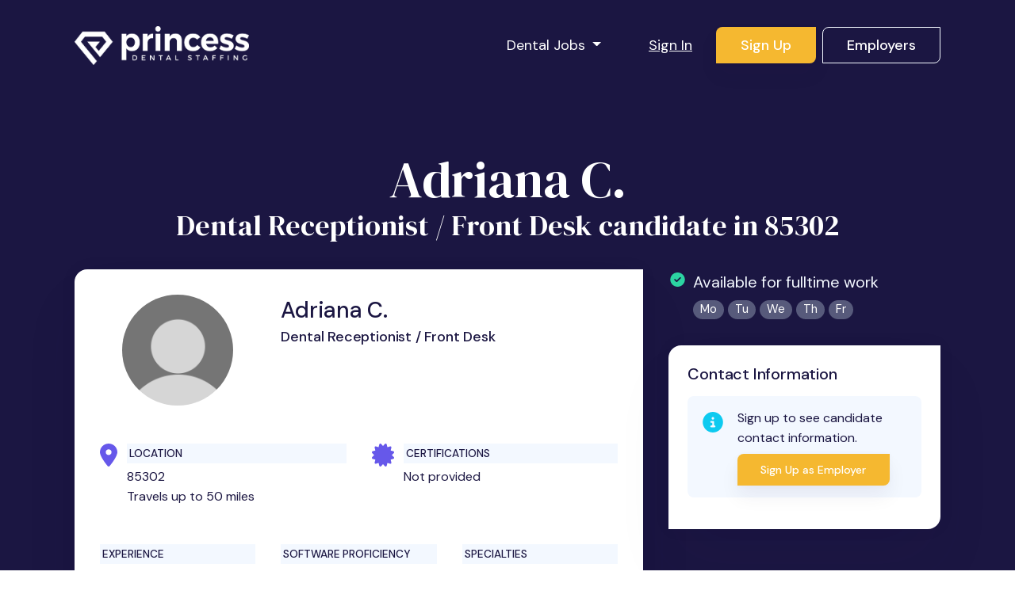

--- FILE ---
content_type: text/html; charset=utf-8
request_url: https://www.princessdentalstaffing.com/candidates/55809-adriana-c-dental-receptionist-front-desk
body_size: 23567
content:
<!DOCTYPE html>
<html class='no-js' lang='en-US'>
<head profile='http://www.w3.org/2005/10/profile'>
<style>
  .async-hide { opacity: 0 !important}
</style>
<script>
  (function(a,s,y,n,c,h,i,d,e){s.className+=" "+y;h.start=1*new Date;
  h.end=i=function(){s.className=s.className.replace(RegExp(" ?"+y),"")};
  (a[n]=a[n]||[]).hide=h;setTimeout(function(){i();h.end=null},c);h.timeout=c;
  })(window,document.documentElement,"async-hide","dataLayer",1000,
  {"GTM-597JM55":true});
</script>

<link href='/apple-touch-icon.png' rel='apple-touch-icon' sizes='180x180'>
<link href='/favicon-32x32.png' rel='icon' sizes='32x32' type='image/png'>
<link href='/favicon-16x16.png' rel='icon' sizes='16x16' type='image/png'>
<link href='/manifest.json' rel='manifest'>
<link color='#8649AD' href='/safari-pinned-tab.svg' rel='mask-icon'>
<link href='/favicon.ico' rel='shortcut icon'>
<meta content='PDS' name='apple-mobile-web-app-title'>
<meta content='Princess Dental Staffing' name='application-name'>
<meta content='#8649AD' name='msapplication-TileColor'>
<meta content='/browserconfig.xml' name='msapplication-config'>
<meta content='#ffffff' name='theme-color'>

<title>Adriana C. - Dental Receptionist / Front Desk candidate in 85302</title>
<meta name="csrf-param" content="authenticity_token" />
<meta name="csrf-token" content="rNZgljLytYs-qGjnatVmzOb7Ipqve0R9WGBPVR5gFlOdRgw0b-gKKPpc2Ye6Qvp5tCBN-OWK0SvdVyD2cJihug" />

<meta charset='utf-8'>
<meta content='IE=edge' http-equiv='X-UA-Compatible'>
<script type="text/javascript">window.NREUM||(NREUM={});NREUM.info={"beacon":"bam.nr-data.net","errorBeacon":"bam.nr-data.net","licenseKey":"e267ff1f94","applicationID":"165531340","transactionName":"d1xXR0MMDl1WQ0xaVlpXUFdQFwdCHEILVkA=","queueTime":1,"applicationTime":212,"agent":""}</script>
<script type="text/javascript">(window.NREUM||(NREUM={})).init={ajax:{deny_list:["bam.nr-data.net"]},feature_flags:["soft_nav"]};(window.NREUM||(NREUM={})).loader_config={licenseKey:"e267ff1f94",applicationID:"165531340",browserID:"165531408"};;/*! For license information please see nr-loader-rum-1.308.0.min.js.LICENSE.txt */
(()=>{var e,t,r={163:(e,t,r)=>{"use strict";r.d(t,{j:()=>E});var n=r(384),i=r(1741);var a=r(2555);r(860).K7.genericEvents;const s="experimental.resources",o="register",c=e=>{if(!e||"string"!=typeof e)return!1;try{document.createDocumentFragment().querySelector(e)}catch{return!1}return!0};var d=r(2614),u=r(944),l=r(8122);const f="[data-nr-mask]",g=e=>(0,l.a)(e,(()=>{const e={feature_flags:[],experimental:{allow_registered_children:!1,resources:!1},mask_selector:"*",block_selector:"[data-nr-block]",mask_input_options:{color:!1,date:!1,"datetime-local":!1,email:!1,month:!1,number:!1,range:!1,search:!1,tel:!1,text:!1,time:!1,url:!1,week:!1,textarea:!1,select:!1,password:!0}};return{ajax:{deny_list:void 0,block_internal:!0,enabled:!0,autoStart:!0},api:{get allow_registered_children(){return e.feature_flags.includes(o)||e.experimental.allow_registered_children},set allow_registered_children(t){e.experimental.allow_registered_children=t},duplicate_registered_data:!1},browser_consent_mode:{enabled:!1},distributed_tracing:{enabled:void 0,exclude_newrelic_header:void 0,cors_use_newrelic_header:void 0,cors_use_tracecontext_headers:void 0,allowed_origins:void 0},get feature_flags(){return e.feature_flags},set feature_flags(t){e.feature_flags=t},generic_events:{enabled:!0,autoStart:!0},harvest:{interval:30},jserrors:{enabled:!0,autoStart:!0},logging:{enabled:!0,autoStart:!0},metrics:{enabled:!0,autoStart:!0},obfuscate:void 0,page_action:{enabled:!0},page_view_event:{enabled:!0,autoStart:!0},page_view_timing:{enabled:!0,autoStart:!0},performance:{capture_marks:!1,capture_measures:!1,capture_detail:!0,resources:{get enabled(){return e.feature_flags.includes(s)||e.experimental.resources},set enabled(t){e.experimental.resources=t},asset_types:[],first_party_domains:[],ignore_newrelic:!0}},privacy:{cookies_enabled:!0},proxy:{assets:void 0,beacon:void 0},session:{expiresMs:d.wk,inactiveMs:d.BB},session_replay:{autoStart:!0,enabled:!1,preload:!1,sampling_rate:10,error_sampling_rate:100,collect_fonts:!1,inline_images:!1,fix_stylesheets:!0,mask_all_inputs:!0,get mask_text_selector(){return e.mask_selector},set mask_text_selector(t){c(t)?e.mask_selector="".concat(t,",").concat(f):""===t||null===t?e.mask_selector=f:(0,u.R)(5,t)},get block_class(){return"nr-block"},get ignore_class(){return"nr-ignore"},get mask_text_class(){return"nr-mask"},get block_selector(){return e.block_selector},set block_selector(t){c(t)?e.block_selector+=",".concat(t):""!==t&&(0,u.R)(6,t)},get mask_input_options(){return e.mask_input_options},set mask_input_options(t){t&&"object"==typeof t?e.mask_input_options={...t,password:!0}:(0,u.R)(7,t)}},session_trace:{enabled:!0,autoStart:!0},soft_navigations:{enabled:!0,autoStart:!0},spa:{enabled:!0,autoStart:!0},ssl:void 0,user_actions:{enabled:!0,elementAttributes:["id","className","tagName","type"]}}})());var p=r(6154),m=r(9324);let h=0;const v={buildEnv:m.F3,distMethod:m.Xs,version:m.xv,originTime:p.WN},b={consented:!1},y={appMetadata:{},get consented(){return this.session?.state?.consent||b.consented},set consented(e){b.consented=e},customTransaction:void 0,denyList:void 0,disabled:!1,harvester:void 0,isolatedBacklog:!1,isRecording:!1,loaderType:void 0,maxBytes:3e4,obfuscator:void 0,onerror:void 0,ptid:void 0,releaseIds:{},session:void 0,timeKeeper:void 0,registeredEntities:[],jsAttributesMetadata:{bytes:0},get harvestCount(){return++h}},_=e=>{const t=(0,l.a)(e,y),r=Object.keys(v).reduce((e,t)=>(e[t]={value:v[t],writable:!1,configurable:!0,enumerable:!0},e),{});return Object.defineProperties(t,r)};var w=r(5701);const x=e=>{const t=e.startsWith("http");e+="/",r.p=t?e:"https://"+e};var R=r(7836),k=r(3241);const A={accountID:void 0,trustKey:void 0,agentID:void 0,licenseKey:void 0,applicationID:void 0,xpid:void 0},S=e=>(0,l.a)(e,A),T=new Set;function E(e,t={},r,s){let{init:o,info:c,loader_config:d,runtime:u={},exposed:l=!0}=t;if(!c){const e=(0,n.pV)();o=e.init,c=e.info,d=e.loader_config}e.init=g(o||{}),e.loader_config=S(d||{}),c.jsAttributes??={},p.bv&&(c.jsAttributes.isWorker=!0),e.info=(0,a.D)(c);const f=e.init,m=[c.beacon,c.errorBeacon];T.has(e.agentIdentifier)||(f.proxy.assets&&(x(f.proxy.assets),m.push(f.proxy.assets)),f.proxy.beacon&&m.push(f.proxy.beacon),e.beacons=[...m],function(e){const t=(0,n.pV)();Object.getOwnPropertyNames(i.W.prototype).forEach(r=>{const n=i.W.prototype[r];if("function"!=typeof n||"constructor"===n)return;let a=t[r];e[r]&&!1!==e.exposed&&"micro-agent"!==e.runtime?.loaderType&&(t[r]=(...t)=>{const n=e[r](...t);return a?a(...t):n})})}(e),(0,n.US)("activatedFeatures",w.B)),u.denyList=[...f.ajax.deny_list||[],...f.ajax.block_internal?m:[]],u.ptid=e.agentIdentifier,u.loaderType=r,e.runtime=_(u),T.has(e.agentIdentifier)||(e.ee=R.ee.get(e.agentIdentifier),e.exposed=l,(0,k.W)({agentIdentifier:e.agentIdentifier,drained:!!w.B?.[e.agentIdentifier],type:"lifecycle",name:"initialize",feature:void 0,data:e.config})),T.add(e.agentIdentifier)}},384:(e,t,r)=>{"use strict";r.d(t,{NT:()=>s,US:()=>u,Zm:()=>o,bQ:()=>d,dV:()=>c,pV:()=>l});var n=r(6154),i=r(1863),a=r(1910);const s={beacon:"bam.nr-data.net",errorBeacon:"bam.nr-data.net"};function o(){return n.gm.NREUM||(n.gm.NREUM={}),void 0===n.gm.newrelic&&(n.gm.newrelic=n.gm.NREUM),n.gm.NREUM}function c(){let e=o();return e.o||(e.o={ST:n.gm.setTimeout,SI:n.gm.setImmediate||n.gm.setInterval,CT:n.gm.clearTimeout,XHR:n.gm.XMLHttpRequest,REQ:n.gm.Request,EV:n.gm.Event,PR:n.gm.Promise,MO:n.gm.MutationObserver,FETCH:n.gm.fetch,WS:n.gm.WebSocket},(0,a.i)(...Object.values(e.o))),e}function d(e,t){let r=o();r.initializedAgents??={},t.initializedAt={ms:(0,i.t)(),date:new Date},r.initializedAgents[e]=t}function u(e,t){o()[e]=t}function l(){return function(){let e=o();const t=e.info||{};e.info={beacon:s.beacon,errorBeacon:s.errorBeacon,...t}}(),function(){let e=o();const t=e.init||{};e.init={...t}}(),c(),function(){let e=o();const t=e.loader_config||{};e.loader_config={...t}}(),o()}},782:(e,t,r)=>{"use strict";r.d(t,{T:()=>n});const n=r(860).K7.pageViewTiming},860:(e,t,r)=>{"use strict";r.d(t,{$J:()=>u,K7:()=>c,P3:()=>d,XX:()=>i,Yy:()=>o,df:()=>a,qY:()=>n,v4:()=>s});const n="events",i="jserrors",a="browser/blobs",s="rum",o="browser/logs",c={ajax:"ajax",genericEvents:"generic_events",jserrors:i,logging:"logging",metrics:"metrics",pageAction:"page_action",pageViewEvent:"page_view_event",pageViewTiming:"page_view_timing",sessionReplay:"session_replay",sessionTrace:"session_trace",softNav:"soft_navigations",spa:"spa"},d={[c.pageViewEvent]:1,[c.pageViewTiming]:2,[c.metrics]:3,[c.jserrors]:4,[c.spa]:5,[c.ajax]:6,[c.sessionTrace]:7,[c.softNav]:8,[c.sessionReplay]:9,[c.logging]:10,[c.genericEvents]:11},u={[c.pageViewEvent]:s,[c.pageViewTiming]:n,[c.ajax]:n,[c.spa]:n,[c.softNav]:n,[c.metrics]:i,[c.jserrors]:i,[c.sessionTrace]:a,[c.sessionReplay]:a,[c.logging]:o,[c.genericEvents]:"ins"}},944:(e,t,r)=>{"use strict";r.d(t,{R:()=>i});var n=r(3241);function i(e,t){"function"==typeof console.debug&&(console.debug("New Relic Warning: https://github.com/newrelic/newrelic-browser-agent/blob/main/docs/warning-codes.md#".concat(e),t),(0,n.W)({agentIdentifier:null,drained:null,type:"data",name:"warn",feature:"warn",data:{code:e,secondary:t}}))}},1687:(e,t,r)=>{"use strict";r.d(t,{Ak:()=>d,Ze:()=>f,x3:()=>u});var n=r(3241),i=r(7836),a=r(3606),s=r(860),o=r(2646);const c={};function d(e,t){const r={staged:!1,priority:s.P3[t]||0};l(e),c[e].get(t)||c[e].set(t,r)}function u(e,t){e&&c[e]&&(c[e].get(t)&&c[e].delete(t),p(e,t,!1),c[e].size&&g(e))}function l(e){if(!e)throw new Error("agentIdentifier required");c[e]||(c[e]=new Map)}function f(e="",t="feature",r=!1){if(l(e),!e||!c[e].get(t)||r)return p(e,t);c[e].get(t).staged=!0,g(e)}function g(e){const t=Array.from(c[e]);t.every(([e,t])=>t.staged)&&(t.sort((e,t)=>e[1].priority-t[1].priority),t.forEach(([t])=>{c[e].delete(t),p(e,t)}))}function p(e,t,r=!0){const s=e?i.ee.get(e):i.ee,c=a.i.handlers;if(!s.aborted&&s.backlog&&c){if((0,n.W)({agentIdentifier:e,type:"lifecycle",name:"drain",feature:t}),r){const e=s.backlog[t],r=c[t];if(r){for(let t=0;e&&t<e.length;++t)m(e[t],r);Object.entries(r).forEach(([e,t])=>{Object.values(t||{}).forEach(t=>{t[0]?.on&&t[0]?.context()instanceof o.y&&t[0].on(e,t[1])})})}}s.isolatedBacklog||delete c[t],s.backlog[t]=null,s.emit("drain-"+t,[])}}function m(e,t){var r=e[1];Object.values(t[r]||{}).forEach(t=>{var r=e[0];if(t[0]===r){var n=t[1],i=e[3],a=e[2];n.apply(i,a)}})}},1738:(e,t,r)=>{"use strict";r.d(t,{U:()=>g,Y:()=>f});var n=r(3241),i=r(9908),a=r(1863),s=r(944),o=r(5701),c=r(3969),d=r(8362),u=r(860),l=r(4261);function f(e,t,r,a){const f=a||r;!f||f[e]&&f[e]!==d.d.prototype[e]||(f[e]=function(){(0,i.p)(c.xV,["API/"+e+"/called"],void 0,u.K7.metrics,r.ee),(0,n.W)({agentIdentifier:r.agentIdentifier,drained:!!o.B?.[r.agentIdentifier],type:"data",name:"api",feature:l.Pl+e,data:{}});try{return t.apply(this,arguments)}catch(e){(0,s.R)(23,e)}})}function g(e,t,r,n,s){const o=e.info;null===r?delete o.jsAttributes[t]:o.jsAttributes[t]=r,(s||null===r)&&(0,i.p)(l.Pl+n,[(0,a.t)(),t,r],void 0,"session",e.ee)}},1741:(e,t,r)=>{"use strict";r.d(t,{W:()=>a});var n=r(944),i=r(4261);class a{#e(e,...t){if(this[e]!==a.prototype[e])return this[e](...t);(0,n.R)(35,e)}addPageAction(e,t){return this.#e(i.hG,e,t)}register(e){return this.#e(i.eY,e)}recordCustomEvent(e,t){return this.#e(i.fF,e,t)}setPageViewName(e,t){return this.#e(i.Fw,e,t)}setCustomAttribute(e,t,r){return this.#e(i.cD,e,t,r)}noticeError(e,t){return this.#e(i.o5,e,t)}setUserId(e,t=!1){return this.#e(i.Dl,e,t)}setApplicationVersion(e){return this.#e(i.nb,e)}setErrorHandler(e){return this.#e(i.bt,e)}addRelease(e,t){return this.#e(i.k6,e,t)}log(e,t){return this.#e(i.$9,e,t)}start(){return this.#e(i.d3)}finished(e){return this.#e(i.BL,e)}recordReplay(){return this.#e(i.CH)}pauseReplay(){return this.#e(i.Tb)}addToTrace(e){return this.#e(i.U2,e)}setCurrentRouteName(e){return this.#e(i.PA,e)}interaction(e){return this.#e(i.dT,e)}wrapLogger(e,t,r){return this.#e(i.Wb,e,t,r)}measure(e,t){return this.#e(i.V1,e,t)}consent(e){return this.#e(i.Pv,e)}}},1863:(e,t,r)=>{"use strict";function n(){return Math.floor(performance.now())}r.d(t,{t:()=>n})},1910:(e,t,r)=>{"use strict";r.d(t,{i:()=>a});var n=r(944);const i=new Map;function a(...e){return e.every(e=>{if(i.has(e))return i.get(e);const t="function"==typeof e?e.toString():"",r=t.includes("[native code]"),a=t.includes("nrWrapper");return r||a||(0,n.R)(64,e?.name||t),i.set(e,r),r})}},2555:(e,t,r)=>{"use strict";r.d(t,{D:()=>o,f:()=>s});var n=r(384),i=r(8122);const a={beacon:n.NT.beacon,errorBeacon:n.NT.errorBeacon,licenseKey:void 0,applicationID:void 0,sa:void 0,queueTime:void 0,applicationTime:void 0,ttGuid:void 0,user:void 0,account:void 0,product:void 0,extra:void 0,jsAttributes:{},userAttributes:void 0,atts:void 0,transactionName:void 0,tNamePlain:void 0};function s(e){try{return!!e.licenseKey&&!!e.errorBeacon&&!!e.applicationID}catch(e){return!1}}const o=e=>(0,i.a)(e,a)},2614:(e,t,r)=>{"use strict";r.d(t,{BB:()=>s,H3:()=>n,g:()=>d,iL:()=>c,tS:()=>o,uh:()=>i,wk:()=>a});const n="NRBA",i="SESSION",a=144e5,s=18e5,o={STARTED:"session-started",PAUSE:"session-pause",RESET:"session-reset",RESUME:"session-resume",UPDATE:"session-update"},c={SAME_TAB:"same-tab",CROSS_TAB:"cross-tab"},d={OFF:0,FULL:1,ERROR:2}},2646:(e,t,r)=>{"use strict";r.d(t,{y:()=>n});class n{constructor(e){this.contextId=e}}},2843:(e,t,r)=>{"use strict";r.d(t,{G:()=>a,u:()=>i});var n=r(3878);function i(e,t=!1,r,i){(0,n.DD)("visibilitychange",function(){if(t)return void("hidden"===document.visibilityState&&e());e(document.visibilityState)},r,i)}function a(e,t,r){(0,n.sp)("pagehide",e,t,r)}},3241:(e,t,r)=>{"use strict";r.d(t,{W:()=>a});var n=r(6154);const i="newrelic";function a(e={}){try{n.gm.dispatchEvent(new CustomEvent(i,{detail:e}))}catch(e){}}},3606:(e,t,r)=>{"use strict";r.d(t,{i:()=>a});var n=r(9908);a.on=s;var i=a.handlers={};function a(e,t,r,a){s(a||n.d,i,e,t,r)}function s(e,t,r,i,a){a||(a="feature"),e||(e=n.d);var s=t[a]=t[a]||{};(s[r]=s[r]||[]).push([e,i])}},3878:(e,t,r)=>{"use strict";function n(e,t){return{capture:e,passive:!1,signal:t}}function i(e,t,r=!1,i){window.addEventListener(e,t,n(r,i))}function a(e,t,r=!1,i){document.addEventListener(e,t,n(r,i))}r.d(t,{DD:()=>a,jT:()=>n,sp:()=>i})},3969:(e,t,r)=>{"use strict";r.d(t,{TZ:()=>n,XG:()=>o,rs:()=>i,xV:()=>s,z_:()=>a});const n=r(860).K7.metrics,i="sm",a="cm",s="storeSupportabilityMetrics",o="storeEventMetrics"},4234:(e,t,r)=>{"use strict";r.d(t,{W:()=>a});var n=r(7836),i=r(1687);class a{constructor(e,t){this.agentIdentifier=e,this.ee=n.ee.get(e),this.featureName=t,this.blocked=!1}deregisterDrain(){(0,i.x3)(this.agentIdentifier,this.featureName)}}},4261:(e,t,r)=>{"use strict";r.d(t,{$9:()=>d,BL:()=>o,CH:()=>g,Dl:()=>_,Fw:()=>y,PA:()=>h,Pl:()=>n,Pv:()=>k,Tb:()=>l,U2:()=>a,V1:()=>R,Wb:()=>x,bt:()=>b,cD:()=>v,d3:()=>w,dT:()=>c,eY:()=>p,fF:()=>f,hG:()=>i,k6:()=>s,nb:()=>m,o5:()=>u});const n="api-",i="addPageAction",a="addToTrace",s="addRelease",o="finished",c="interaction",d="log",u="noticeError",l="pauseReplay",f="recordCustomEvent",g="recordReplay",p="register",m="setApplicationVersion",h="setCurrentRouteName",v="setCustomAttribute",b="setErrorHandler",y="setPageViewName",_="setUserId",w="start",x="wrapLogger",R="measure",k="consent"},5289:(e,t,r)=>{"use strict";r.d(t,{GG:()=>s,Qr:()=>c,sB:()=>o});var n=r(3878),i=r(6389);function a(){return"undefined"==typeof document||"complete"===document.readyState}function s(e,t){if(a())return e();const r=(0,i.J)(e),s=setInterval(()=>{a()&&(clearInterval(s),r())},500);(0,n.sp)("load",r,t)}function o(e){if(a())return e();(0,n.DD)("DOMContentLoaded",e)}function c(e){if(a())return e();(0,n.sp)("popstate",e)}},5607:(e,t,r)=>{"use strict";r.d(t,{W:()=>n});const n=(0,r(9566).bz)()},5701:(e,t,r)=>{"use strict";r.d(t,{B:()=>a,t:()=>s});var n=r(3241);const i=new Set,a={};function s(e,t){const r=t.agentIdentifier;a[r]??={},e&&"object"==typeof e&&(i.has(r)||(t.ee.emit("rumresp",[e]),a[r]=e,i.add(r),(0,n.W)({agentIdentifier:r,loaded:!0,drained:!0,type:"lifecycle",name:"load",feature:void 0,data:e})))}},6154:(e,t,r)=>{"use strict";r.d(t,{OF:()=>c,RI:()=>i,WN:()=>u,bv:()=>a,eN:()=>l,gm:()=>s,mw:()=>o,sb:()=>d});var n=r(1863);const i="undefined"!=typeof window&&!!window.document,a="undefined"!=typeof WorkerGlobalScope&&("undefined"!=typeof self&&self instanceof WorkerGlobalScope&&self.navigator instanceof WorkerNavigator||"undefined"!=typeof globalThis&&globalThis instanceof WorkerGlobalScope&&globalThis.navigator instanceof WorkerNavigator),s=i?window:"undefined"!=typeof WorkerGlobalScope&&("undefined"!=typeof self&&self instanceof WorkerGlobalScope&&self||"undefined"!=typeof globalThis&&globalThis instanceof WorkerGlobalScope&&globalThis),o=Boolean("hidden"===s?.document?.visibilityState),c=/iPad|iPhone|iPod/.test(s.navigator?.userAgent),d=c&&"undefined"==typeof SharedWorker,u=((()=>{const e=s.navigator?.userAgent?.match(/Firefox[/\s](\d+\.\d+)/);Array.isArray(e)&&e.length>=2&&e[1]})(),Date.now()-(0,n.t)()),l=()=>"undefined"!=typeof PerformanceNavigationTiming&&s?.performance?.getEntriesByType("navigation")?.[0]?.responseStart},6389:(e,t,r)=>{"use strict";function n(e,t=500,r={}){const n=r?.leading||!1;let i;return(...r)=>{n&&void 0===i&&(e.apply(this,r),i=setTimeout(()=>{i=clearTimeout(i)},t)),n||(clearTimeout(i),i=setTimeout(()=>{e.apply(this,r)},t))}}function i(e){let t=!1;return(...r)=>{t||(t=!0,e.apply(this,r))}}r.d(t,{J:()=>i,s:()=>n})},6630:(e,t,r)=>{"use strict";r.d(t,{T:()=>n});const n=r(860).K7.pageViewEvent},7699:(e,t,r)=>{"use strict";r.d(t,{It:()=>a,KC:()=>o,No:()=>i,qh:()=>s});var n=r(860);const i=16e3,a=1e6,s="SESSION_ERROR",o={[n.K7.logging]:!0,[n.K7.genericEvents]:!1,[n.K7.jserrors]:!1,[n.K7.ajax]:!1}},7836:(e,t,r)=>{"use strict";r.d(t,{P:()=>o,ee:()=>c});var n=r(384),i=r(8990),a=r(2646),s=r(5607);const o="nr@context:".concat(s.W),c=function e(t,r){var n={},s={},u={},l=!1;try{l=16===r.length&&d.initializedAgents?.[r]?.runtime.isolatedBacklog}catch(e){}var f={on:p,addEventListener:p,removeEventListener:function(e,t){var r=n[e];if(!r)return;for(var i=0;i<r.length;i++)r[i]===t&&r.splice(i,1)},emit:function(e,r,n,i,a){!1!==a&&(a=!0);if(c.aborted&&!i)return;t&&a&&t.emit(e,r,n);var o=g(n);m(e).forEach(e=>{e.apply(o,r)});var d=v()[s[e]];d&&d.push([f,e,r,o]);return o},get:h,listeners:m,context:g,buffer:function(e,t){const r=v();if(t=t||"feature",f.aborted)return;Object.entries(e||{}).forEach(([e,n])=>{s[n]=t,t in r||(r[t]=[])})},abort:function(){f._aborted=!0,Object.keys(f.backlog).forEach(e=>{delete f.backlog[e]})},isBuffering:function(e){return!!v()[s[e]]},debugId:r,backlog:l?{}:t&&"object"==typeof t.backlog?t.backlog:{},isolatedBacklog:l};return Object.defineProperty(f,"aborted",{get:()=>{let e=f._aborted||!1;return e||(t&&(e=t.aborted),e)}}),f;function g(e){return e&&e instanceof a.y?e:e?(0,i.I)(e,o,()=>new a.y(o)):new a.y(o)}function p(e,t){n[e]=m(e).concat(t)}function m(e){return n[e]||[]}function h(t){return u[t]=u[t]||e(f,t)}function v(){return f.backlog}}(void 0,"globalEE"),d=(0,n.Zm)();d.ee||(d.ee=c)},8122:(e,t,r)=>{"use strict";r.d(t,{a:()=>i});var n=r(944);function i(e,t){try{if(!e||"object"!=typeof e)return(0,n.R)(3);if(!t||"object"!=typeof t)return(0,n.R)(4);const r=Object.create(Object.getPrototypeOf(t),Object.getOwnPropertyDescriptors(t)),a=0===Object.keys(r).length?e:r;for(let s in a)if(void 0!==e[s])try{if(null===e[s]){r[s]=null;continue}Array.isArray(e[s])&&Array.isArray(t[s])?r[s]=Array.from(new Set([...e[s],...t[s]])):"object"==typeof e[s]&&"object"==typeof t[s]?r[s]=i(e[s],t[s]):r[s]=e[s]}catch(e){r[s]||(0,n.R)(1,e)}return r}catch(e){(0,n.R)(2,e)}}},8362:(e,t,r)=>{"use strict";r.d(t,{d:()=>a});var n=r(9566),i=r(1741);class a extends i.W{agentIdentifier=(0,n.LA)(16)}},8374:(e,t,r)=>{r.nc=(()=>{try{return document?.currentScript?.nonce}catch(e){}return""})()},8990:(e,t,r)=>{"use strict";r.d(t,{I:()=>i});var n=Object.prototype.hasOwnProperty;function i(e,t,r){if(n.call(e,t))return e[t];var i=r();if(Object.defineProperty&&Object.keys)try{return Object.defineProperty(e,t,{value:i,writable:!0,enumerable:!1}),i}catch(e){}return e[t]=i,i}},9324:(e,t,r)=>{"use strict";r.d(t,{F3:()=>i,Xs:()=>a,xv:()=>n});const n="1.308.0",i="PROD",a="CDN"},9566:(e,t,r)=>{"use strict";r.d(t,{LA:()=>o,bz:()=>s});var n=r(6154);const i="xxxxxxxx-xxxx-4xxx-yxxx-xxxxxxxxxxxx";function a(e,t){return e?15&e[t]:16*Math.random()|0}function s(){const e=n.gm?.crypto||n.gm?.msCrypto;let t,r=0;return e&&e.getRandomValues&&(t=e.getRandomValues(new Uint8Array(30))),i.split("").map(e=>"x"===e?a(t,r++).toString(16):"y"===e?(3&a()|8).toString(16):e).join("")}function o(e){const t=n.gm?.crypto||n.gm?.msCrypto;let r,i=0;t&&t.getRandomValues&&(r=t.getRandomValues(new Uint8Array(e)));const s=[];for(var o=0;o<e;o++)s.push(a(r,i++).toString(16));return s.join("")}},9908:(e,t,r)=>{"use strict";r.d(t,{d:()=>n,p:()=>i});var n=r(7836).ee.get("handle");function i(e,t,r,i,a){a?(a.buffer([e],i),a.emit(e,t,r)):(n.buffer([e],i),n.emit(e,t,r))}}},n={};function i(e){var t=n[e];if(void 0!==t)return t.exports;var a=n[e]={exports:{}};return r[e](a,a.exports,i),a.exports}i.m=r,i.d=(e,t)=>{for(var r in t)i.o(t,r)&&!i.o(e,r)&&Object.defineProperty(e,r,{enumerable:!0,get:t[r]})},i.f={},i.e=e=>Promise.all(Object.keys(i.f).reduce((t,r)=>(i.f[r](e,t),t),[])),i.u=e=>"nr-rum-1.308.0.min.js",i.o=(e,t)=>Object.prototype.hasOwnProperty.call(e,t),e={},t="NRBA-1.308.0.PROD:",i.l=(r,n,a,s)=>{if(e[r])e[r].push(n);else{var o,c;if(void 0!==a)for(var d=document.getElementsByTagName("script"),u=0;u<d.length;u++){var l=d[u];if(l.getAttribute("src")==r||l.getAttribute("data-webpack")==t+a){o=l;break}}if(!o){c=!0;var f={296:"sha512-+MIMDsOcckGXa1EdWHqFNv7P+JUkd5kQwCBr3KE6uCvnsBNUrdSt4a/3/L4j4TxtnaMNjHpza2/erNQbpacJQA=="};(o=document.createElement("script")).charset="utf-8",i.nc&&o.setAttribute("nonce",i.nc),o.setAttribute("data-webpack",t+a),o.src=r,0!==o.src.indexOf(window.location.origin+"/")&&(o.crossOrigin="anonymous"),f[s]&&(o.integrity=f[s])}e[r]=[n];var g=(t,n)=>{o.onerror=o.onload=null,clearTimeout(p);var i=e[r];if(delete e[r],o.parentNode&&o.parentNode.removeChild(o),i&&i.forEach(e=>e(n)),t)return t(n)},p=setTimeout(g.bind(null,void 0,{type:"timeout",target:o}),12e4);o.onerror=g.bind(null,o.onerror),o.onload=g.bind(null,o.onload),c&&document.head.appendChild(o)}},i.r=e=>{"undefined"!=typeof Symbol&&Symbol.toStringTag&&Object.defineProperty(e,Symbol.toStringTag,{value:"Module"}),Object.defineProperty(e,"__esModule",{value:!0})},i.p="https://js-agent.newrelic.com/",(()=>{var e={374:0,840:0};i.f.j=(t,r)=>{var n=i.o(e,t)?e[t]:void 0;if(0!==n)if(n)r.push(n[2]);else{var a=new Promise((r,i)=>n=e[t]=[r,i]);r.push(n[2]=a);var s=i.p+i.u(t),o=new Error;i.l(s,r=>{if(i.o(e,t)&&(0!==(n=e[t])&&(e[t]=void 0),n)){var a=r&&("load"===r.type?"missing":r.type),s=r&&r.target&&r.target.src;o.message="Loading chunk "+t+" failed: ("+a+": "+s+")",o.name="ChunkLoadError",o.type=a,o.request=s,n[1](o)}},"chunk-"+t,t)}};var t=(t,r)=>{var n,a,[s,o,c]=r,d=0;if(s.some(t=>0!==e[t])){for(n in o)i.o(o,n)&&(i.m[n]=o[n]);if(c)c(i)}for(t&&t(r);d<s.length;d++)a=s[d],i.o(e,a)&&e[a]&&e[a][0](),e[a]=0},r=self["webpackChunk:NRBA-1.308.0.PROD"]=self["webpackChunk:NRBA-1.308.0.PROD"]||[];r.forEach(t.bind(null,0)),r.push=t.bind(null,r.push.bind(r))})(),(()=>{"use strict";i(8374);var e=i(8362),t=i(860);const r=Object.values(t.K7);var n=i(163);var a=i(9908),s=i(1863),o=i(4261),c=i(1738);var d=i(1687),u=i(4234),l=i(5289),f=i(6154),g=i(944),p=i(384);const m=e=>f.RI&&!0===e?.privacy.cookies_enabled;function h(e){return!!(0,p.dV)().o.MO&&m(e)&&!0===e?.session_trace.enabled}var v=i(6389),b=i(7699);class y extends u.W{constructor(e,t){super(e.agentIdentifier,t),this.agentRef=e,this.abortHandler=void 0,this.featAggregate=void 0,this.loadedSuccessfully=void 0,this.onAggregateImported=new Promise(e=>{this.loadedSuccessfully=e}),this.deferred=Promise.resolve(),!1===e.init[this.featureName].autoStart?this.deferred=new Promise((t,r)=>{this.ee.on("manual-start-all",(0,v.J)(()=>{(0,d.Ak)(e.agentIdentifier,this.featureName),t()}))}):(0,d.Ak)(e.agentIdentifier,t)}importAggregator(e,t,r={}){if(this.featAggregate)return;const n=async()=>{let n;await this.deferred;try{if(m(e.init)){const{setupAgentSession:t}=await i.e(296).then(i.bind(i,3305));n=t(e)}}catch(e){(0,g.R)(20,e),this.ee.emit("internal-error",[e]),(0,a.p)(b.qh,[e],void 0,this.featureName,this.ee)}try{if(!this.#t(this.featureName,n,e.init))return(0,d.Ze)(this.agentIdentifier,this.featureName),void this.loadedSuccessfully(!1);const{Aggregate:i}=await t();this.featAggregate=new i(e,r),e.runtime.harvester.initializedAggregates.push(this.featAggregate),this.loadedSuccessfully(!0)}catch(e){(0,g.R)(34,e),this.abortHandler?.(),(0,d.Ze)(this.agentIdentifier,this.featureName,!0),this.loadedSuccessfully(!1),this.ee&&this.ee.abort()}};f.RI?(0,l.GG)(()=>n(),!0):n()}#t(e,r,n){if(this.blocked)return!1;switch(e){case t.K7.sessionReplay:return h(n)&&!!r;case t.K7.sessionTrace:return!!r;default:return!0}}}var _=i(6630),w=i(2614),x=i(3241);class R extends y{static featureName=_.T;constructor(e){var t;super(e,_.T),this.setupInspectionEvents(e.agentIdentifier),t=e,(0,c.Y)(o.Fw,function(e,r){"string"==typeof e&&("/"!==e.charAt(0)&&(e="/"+e),t.runtime.customTransaction=(r||"http://custom.transaction")+e,(0,a.p)(o.Pl+o.Fw,[(0,s.t)()],void 0,void 0,t.ee))},t),this.importAggregator(e,()=>i.e(296).then(i.bind(i,3943)))}setupInspectionEvents(e){const t=(t,r)=>{t&&(0,x.W)({agentIdentifier:e,timeStamp:t.timeStamp,loaded:"complete"===t.target.readyState,type:"window",name:r,data:t.target.location+""})};(0,l.sB)(e=>{t(e,"DOMContentLoaded")}),(0,l.GG)(e=>{t(e,"load")}),(0,l.Qr)(e=>{t(e,"navigate")}),this.ee.on(w.tS.UPDATE,(t,r)=>{(0,x.W)({agentIdentifier:e,type:"lifecycle",name:"session",data:r})})}}class k extends e.d{constructor(e){var t;(super(),f.gm)?(this.features={},(0,p.bQ)(this.agentIdentifier,this),this.desiredFeatures=new Set(e.features||[]),this.desiredFeatures.add(R),(0,n.j)(this,e,e.loaderType||"agent"),t=this,(0,c.Y)(o.cD,function(e,r,n=!1){if("string"==typeof e){if(["string","number","boolean"].includes(typeof r)||null===r)return(0,c.U)(t,e,r,o.cD,n);(0,g.R)(40,typeof r)}else(0,g.R)(39,typeof e)},t),function(e){(0,c.Y)(o.Dl,function(t,r=!1){if("string"!=typeof t&&null!==t)return void(0,g.R)(41,typeof t);const n=e.info.jsAttributes["enduser.id"];r&&null!=n&&n!==t?(0,a.p)(o.Pl+"setUserIdAndResetSession",[t],void 0,"session",e.ee):(0,c.U)(e,"enduser.id",t,o.Dl,!0)},e)}(this),function(e){(0,c.Y)(o.nb,function(t){if("string"==typeof t||null===t)return(0,c.U)(e,"application.version",t,o.nb,!1);(0,g.R)(42,typeof t)},e)}(this),function(e){(0,c.Y)(o.d3,function(){e.ee.emit("manual-start-all")},e)}(this),function(e){(0,c.Y)(o.Pv,function(t=!0){if("boolean"==typeof t){if((0,a.p)(o.Pl+o.Pv,[t],void 0,"session",e.ee),e.runtime.consented=t,t){const t=e.features.page_view_event;t.onAggregateImported.then(e=>{const r=t.featAggregate;e&&!r.sentRum&&r.sendRum()})}}else(0,g.R)(65,typeof t)},e)}(this),this.run()):(0,g.R)(21)}get config(){return{info:this.info,init:this.init,loader_config:this.loader_config,runtime:this.runtime}}get api(){return this}run(){try{const e=function(e){const t={};return r.forEach(r=>{t[r]=!!e[r]?.enabled}),t}(this.init),n=[...this.desiredFeatures];n.sort((e,r)=>t.P3[e.featureName]-t.P3[r.featureName]),n.forEach(r=>{if(!e[r.featureName]&&r.featureName!==t.K7.pageViewEvent)return;if(r.featureName===t.K7.spa)return void(0,g.R)(67);const n=function(e){switch(e){case t.K7.ajax:return[t.K7.jserrors];case t.K7.sessionTrace:return[t.K7.ajax,t.K7.pageViewEvent];case t.K7.sessionReplay:return[t.K7.sessionTrace];case t.K7.pageViewTiming:return[t.K7.pageViewEvent];default:return[]}}(r.featureName).filter(e=>!(e in this.features));n.length>0&&(0,g.R)(36,{targetFeature:r.featureName,missingDependencies:n}),this.features[r.featureName]=new r(this)})}catch(e){(0,g.R)(22,e);for(const e in this.features)this.features[e].abortHandler?.();const t=(0,p.Zm)();delete t.initializedAgents[this.agentIdentifier]?.features,delete this.sharedAggregator;return t.ee.get(this.agentIdentifier).abort(),!1}}}var A=i(2843),S=i(782);class T extends y{static featureName=S.T;constructor(e){super(e,S.T),f.RI&&((0,A.u)(()=>(0,a.p)("docHidden",[(0,s.t)()],void 0,S.T,this.ee),!0),(0,A.G)(()=>(0,a.p)("winPagehide",[(0,s.t)()],void 0,S.T,this.ee)),this.importAggregator(e,()=>i.e(296).then(i.bind(i,2117))))}}var E=i(3969);class I extends y{static featureName=E.TZ;constructor(e){super(e,E.TZ),f.RI&&document.addEventListener("securitypolicyviolation",e=>{(0,a.p)(E.xV,["Generic/CSPViolation/Detected"],void 0,this.featureName,this.ee)}),this.importAggregator(e,()=>i.e(296).then(i.bind(i,9623)))}}new k({features:[R,T,I],loaderType:"lite"})})()})();</script>
<meta content='production' name='app-env'>
<meta content='Adriana C. is a Dental Receptionist / Front Desk candidate in 85302.' name='description'>
<meta content='pk_live_xW8wylZD0WcQntHB3HPYFoWD' name='stripe-key'>
<meta content='width=device-width, initial-scale=1, maximum-scale=1, user-scalable=no' name='viewport'>
<meta content='Adriana C. is a Dental Receptionist / Front Desk candidate in 85302.' property='og:description'>
<meta content='https://dww1pll7z527i.cloudfront.net/videos/plans-and-pricing-poster.webp' property='og:image'>
<meta content='https://www.princessdentalstaffing.com/images/home.jpg' property='og:image:alt'>
<meta content='Adriana C. - Dental Receptionist / Front Desk candidate in 85302' property='og:title'>
<meta content='website' property='og:type'>
<meta content='https://www.princessdentalstaffing.com/candidates/55809-adriana-c-dental-receptionist-front-desk' property='og:url'>
<meta content='summary_large_image' name='twitter:card'>
<meta content='@PDentalStaffing' name='twitter:creator'>
<meta content='Adriana C. is a Dental Receptionist / Front Desk candidate in 85302.' name='twitter:description'>
<meta content='https://dww1pll7z527i.cloudfront.net/videos/plans-and-pricing-poster.webp' name='twitter:image'>
<meta content='https://www.princessdentalstaffing.com/images/home.jpg' name='twitter:image:alt'>
<meta content='@PDentalStaffing' name='twitter:site'>
<meta content='Adriana C. - Dental Receptionist / Front Desk candidate in 85302' name='twitter:title'>



<link crossorigin='true' href='https://fonts.gstatic.com/' rel='preconnect'>
<link crossorigin='true' href='https://cdnjs.cloudflare.com/' rel='preconnect'>
<link crossorigin='true' href='https://fonts.googleapis.com/' rel='preconnect'>
<link crossorigin='true' href='https://code.jquery.com/' rel='preconnect'>
<link crossorigin='true' href='https://cdn.tiny.cloud/' rel='preconnect'>
<link crossorigin='true' href='https://js.stripe.com/' rel='preconnect'>
<link crossorigin='true' href='https://maps.googleapis.com/' rel='preconnect'>
<link crossorigin='true' href='https://cdn.jsdelivr.net/' rel='preconnect'>

<link href='https://www.princessdentalstaffing.com' hreflang='en-US' rel='alternate'>
<link rel="preload" href="https://fonts.googleapis.com/css?family=DM+Sans:400,500,700|DM+Serif+Display&amp;display=swap" as="style"><noscript><link rel="stylesheet" href="https://fonts.googleapis.com/css?family=DM+Sans:400,500,700|DM+Serif+Display&amp;display=swap" /></noscript>
<link rel="preload" href="https://cdnjs.cloudflare.com/ajax/libs/bootstrap/5.2.3/css/bootstrap.min.css" as="style" type="text/css" crossorigin="anonymous" integrity="sha512-SbiR/eusphKoMVVXysTKG/7VseWii+Y3FdHrt0EpKgpToZeemhqHeZeLWLhJutz/2ut2Vw1uQEj2MbRF+TVBUA==" referrerpolicy="no-referrer"><noscript><link rel="stylesheet" href="https://cdnjs.cloudflare.com/ajax/libs/bootstrap/5.2.3/css/bootstrap.min.css" integrity="sha512-SbiR/eusphKoMVVXysTKG/7VseWii+Y3FdHrt0EpKgpToZeemhqHeZeLWLhJutz/2ut2Vw1uQEj2MbRF+TVBUA==" referrerpolicy="no-referrer" /></noscript>
<link rel="preload" href="https://cdnjs.cloudflare.com/ajax/libs/font-awesome/6.2.0/css/all.min.css" as="style" type="text/css" crossorigin="anonymous" integrity="sha512-xh6O/CkQoPOWDdYTDqeRdPCVd1SpvCA9XXcUnZS2FmJNp1coAFzvtCN9BmamE+4aHK8yyUHUSCcJHgXloTyT2A==" referrerpolicy="no-referrer"><noscript><link rel="stylesheet" href="https://cdnjs.cloudflare.com/ajax/libs/font-awesome/6.2.0/css/all.min.css" integrity="sha512-xh6O/CkQoPOWDdYTDqeRdPCVd1SpvCA9XXcUnZS2FmJNp1coAFzvtCN9BmamE+4aHK8yyUHUSCcJHgXloTyT2A==" referrerpolicy="no-referrer" /></noscript>


<link rel="stylesheet" href="/assets/guest-6a6346233362e54a9a57147419af0bf2c9d7b9f22fbe9b65d1d0a4ef6feb04a2.css" media="all" data-turbolinks-track="reload" />

<script crossorigin='anonymous' integrity='sha256-o88AwQnZB+VDvE9tvIXrMQaPlFFSUTR+nldQm1LuPXQ=' src='https://code.jquery.com/jquery-3.6.1.min.js'></script>
<script crossorigin='anonymous' integrity='sha512-6UofPqm0QupIL0kzS/UIzekR73/luZdC6i/kXDbWnLOJoqwklBK6519iUnShaYceJ0y4FaiPtX/hRnV/X/xlUQ==' src='https://cdnjs.cloudflare.com/ajax/libs/popper.js/2.11.6/umd/popper.min.js'></script>
<script crossorigin='anonymous' integrity='sha512-1/RvZTcCDEUjY/CypiMz+iqqtaoQfAITmNSJY17Myp4Ms5mdxPS5UV7iOfdZoxcGhzFbOm6sntTKJppjvuhg4g==' src='https://cdnjs.cloudflare.com/ajax/libs/bootstrap/5.2.3/js/bootstrap.min.js'></script>
<script crossorigin='anonymous' integrity='sha512-naukR7I+Nk6gp7p5TMA4ycgfxaZBJ7MO5iC3Fp6ySQyKFHOGfpkSZkYVWV5R7u7cfAicxanwYQ5D1e17EfJcMA==' referrerpolicy='no-referrer' src='https://cdnjs.cloudflare.com/ajax/libs/font-awesome/6.2.0/js/all.min.js'></script>
<script referrerpolicy='origin' src='https://cdn.tiny.cloud/1/uu2emehsxnmg3l16rimj368skwrucob9keg6z4k9q76qjw9g/tinymce/8/tinymce.min.js'></script>
<script src='https://js.stripe.com/v3/'></script>
<script src='https://maps.googleapis.com/maps/api/js?key=AIzaSyAAOXPlQV445IujKtuKbxS7wTFH_U632pI&amp;libraries=visualization,places&amp;loading=async'></script>
<script src='https://cdn.jsdelivr.net/npm/fullcalendar@6.1.4/index.global.min.js'></script>
<script src='https://cdn.jsdelivr.net/npm/@fullcalendar/bootstrap5@6.1.4/index.global.min.js'></script>
<script src="/assets/guest-f4c87bbc16f4265bcc7241ae22578d383c4560f5eaa165ad408c38c5f33eec9a.js" data-turbolinks-track="reload"></script>
<script>
  (function(w,d,s,l,i){w[l]=w[l]||[];w[l].push({"gtm.start":
  new Date().getTime(),event:"gtm.js"});var f=d.getElementsByTagName(s)[0],
  j=d.createElement(s),dl=l!="dataLayer"?"&l="+l:"";j.async=true;j.src=
  "https://www.googletagmanager.com/gtm.js?id="+i+dl;f.parentNode.insertBefore(j,f);
  })(window,document,"script","dataLayer","GTM-597JM55");
  
  // Virtual pageviews with Turbolinks
  $(document).on("page:change turbolinks:load", function() {
    dataLayer.push({ "event": "pageView", "virtualUrl": window.location.href });
  });
</script>
<script async src='https://www.googletagmanager.com/gtag/js?id=G-ZPS5CS72NN'></script>
<script>
  window.dataLayer = window.dataLayer || [];
  function gtag(){dataLayer.push(arguments);}
  gtag("js", new Date());
  gtag("config", "G-ZPS5CS72NN", { "allow_enhanced_conversions": true });
  gtag("config", "G-1PP0EY6BX9", { "allow_enhanced_conversions": true });
  gtag("config", "UA-81856197-1", { "allow_enhanced_conversions": true });
  gtag("config", "AW-1067280106", { "allow_enhanced_conversions": true });
  gtag("set", "user_data", {});
</script>

<link href='https://dev.visualwebsiteoptimizer.com' rel='preconnect'>
<script id='vwoCode' type='text/javascript'>
window._vwo_code || (function() {
var account_id=857025,
version=2.0,
settings_tolerance=2000,
hide_element='body',
hide_element_style = 'opacity:0 !important;filter:alpha(opacity=0) !important;background:none !important',
f=false,w=window,d=document,v=d.querySelector('#vwoCode'),cK='vwo'+account_id+'_settings',cc={};try{var c=JSON.parse(localStorage.getItem('vwo'+account_id+'_config'));cc=c&&typeof c==='object'?c:{}}catch(e){}var stT=cc.stT==='session'?w.sessionStorage:w.localStorage;code={use_existing_jquery:function(){return typeof use_existing_jquery!=='undefined'?use_existing_jquery:undefined},library_tolerance:function(){return typeof library_tolerance!=='undefined'?library_tolerance:undefined},settings_tolerance:function(){return cc.sT||settings_tolerance},hide_element_style:function(){return'{'+(cc.hES||hide_element_style)+'}'},hide_element:function(){return typeof cc.hE==='string'?cc.hE:hide_element},getVersion:function(){return version},finish:function(){if(!f){f=true;var e=d.getElementById('_vis_opt_path_hides');if(e)e.parentNode.removeChild(e)}},finished:function(){return f},load:function(e){var t=this.getSettings(),n=d.createElement('script'),i=this;if(t){n.textContent=t;d.getElementsByTagName('head')[0].appendChild(n);if(!w.VWO||VWO.caE){stT.removeItem(cK);i.load(e)}}else{n.fetchPriority='high';n.src=e;n.type='text/javascript';n.onerror=function(){_vwo_code.finish()};d.getElementsByTagName('head')[0].appendChild(n)}},getSettings:function(){try{var e=stT.getItem(cK);if(!e){return}e=JSON.parse(e);if(Date.now()>e.e){stT.removeItem(cK);return}return e.s}catch(e){return}},init:function(){if(d.URL.indexOf('vwo_disable')>-1)return;var e=this.settings_tolerance();w._vwo_settings_timer=setTimeout(function(){_vwo_code.finish();stT.removeItem(cK)},e);var t=d.currentScript,n=d.createElement('style'),i=this.hide_element(),r=t&&!t.async&&i?i+this.hide_element_style():'',c=d.getElementsByTagName('head')[0];n.setAttribute('id','_vis_opt_path_hides');v&&n.setAttribute('nonce',v.nonce);n.setAttribute('type','text/css');if(n.styleSheet)n.styleSheet.cssText=r;else n.appendChild(d.createTextNode(r));c.appendChild(n);this.load('https://dev.visualwebsiteoptimizer.com/j.php?a='+account_id+'&u='+encodeURIComponent(d.URL)+'&vn='+version)}};w._vwo_code=code;code.init();})();
</script>

<script>
(function(w,r){w._rwq=r;w[r]=w[r]||function(){(w[r].q=w[r].q||[]).push(arguments)}})(window,'rewardful');
</script>
<script async data-rewardful='6ea586' src='https://r.wdfl.co/rw.js'></script>

</head>
<body class='production-env candidates-show signed-out' data-environment='production' id=''>
<noscript>
<iframe height='0' src='https://www.googletagmanager.com/ns.html?id=GTM-597JM55' style='display:none;visibility:hidden' width='0'></iframe>
</noscript>
<nav class='navbar navbar-expand-lg navbar-reveal fixed-top navbar-dark bg-dark'>
<div class='container-lg'>
<div class='d-none d-md-block'>
<a class="navbar-brand" href="/"><picture><source srcset="https://dww1pll7z527i.cloudfront.net/images/logo.webp" type="image/webp"></source><source srcset="https://dww1pll7z527i.cloudfront.net/images/logo.png" type="image/png"></source><img alt="Princess Dental Staffing" width="220" class="logo-light" src="https://dww1pll7z527i.cloudfront.net/images/logo.png" loading="lazy" /></picture>
<picture><source srcset="https://dww1pll7z527i.cloudfront.net/images/logo-white.webp" type="image/webp"></source><source srcset="https://dww1pll7z527i.cloudfront.net/images/logo-white.png" type="image/png"></source><img alt="Princess Dental Staffing" width="220" class="logo-dark" src="https://dww1pll7z527i.cloudfront.net/images/logo-white.png" loading="lazy" /></picture>
</a></div>
<div class='d-none d-sm-block d-md-none'>
<a class="navbar-brand" href="/"><picture><source srcset="https://dww1pll7z527i.cloudfront.net/images/logo.webp" type="image/webp"></source><source srcset="https://dww1pll7z527i.cloudfront.net/images/logo.png" type="image/png"></source><img alt="Princess Dental Staffing" width="180" class="logo-light" src="https://dww1pll7z527i.cloudfront.net/images/logo.png" loading="lazy" /></picture>
<picture><source srcset="https://dww1pll7z527i.cloudfront.net/images/logo-white.webp" type="image/webp"></source><source srcset="https://dww1pll7z527i.cloudfront.net/images/logo-white.png" type="image/png"></source><img alt="Princess Dental Staffing" width="180" class="logo-dark" src="https://dww1pll7z527i.cloudfront.net/images/logo-white.png" loading="lazy" /></picture>
</a></div>
<div class='d-sm-none'>
<a class="navbar-brand" href="/"><picture><source srcset="https://dww1pll7z527i.cloudfront.net/images/logo.webp" type="image/webp"></source><source srcset="https://dww1pll7z527i.cloudfront.net/images/logo.png" type="image/png"></source><img alt="Princess Dental Staffing" width="150" class="logo-light" src="https://dww1pll7z527i.cloudfront.net/images/logo.png" loading="lazy" /></picture>
<picture><source srcset="https://dww1pll7z527i.cloudfront.net/images/logo-white.webp" type="image/webp"></source><source srcset="https://dww1pll7z527i.cloudfront.net/images/logo-white.png" type="image/png"></source><img alt="Princess Dental Staffing" width="150" class="logo-dark" src="https://dww1pll7z527i.cloudfront.net/images/logo-white.png" loading="lazy" /></picture>
</a></div>
<div class='d-flex align-items-center justify-content-end'>
<a data-bs-toggle="modal" class="nav-link btn btn-sm btn-primary-light text-light d-lg-none me-1" id="login-btn" href="#sign-in-modal">Sign In</a>
<button aria-controls='navbarSupportedContent' aria-expanded='false' aria-label='Toggle navigation' class='navbar-toggler' data-bs-target='#navbarSupportedContent' data-bs-toggle='collapse' type='button'>
<span class='navbar-toggler-icon'></span>
</button>
</div>
<div class='collapse navbar-collapse' id='navbarSupportedContent'>
<ul class='navbar-nav justify-content-end align-items-center w-100'>
<li class='nav-item d-none d-lg-block btn-group shadow-none'>
<a aria-expanded='false' aria-haspopup='true' class='dropdown-toggle nav-link' data-bs-toggle='dropdown' data-toggle='dropdown' href='/jobs' id='dropdownMenuLink' role='button'>
Dental Jobs
</a>
<ul aria-labelledby='dropdownMenuLink' class='dropdown-menu p-2'>
<li>
<a class='dropdown-item nav-link text-dark' href='/dental-assistant-jobs'>Dental Assistant Jobs</a>
</li>
<li>
<a class='dropdown-item nav-link text-dark' href='/dental-hygienist-jobs'>Dental Hygienist Jobs</a>
</li>
<li>
<a class='dropdown-item nav-link text-dark' href='/dental-receptionist-front-desk-jobs'>Dental Receptionist Jobs</a>
</li>
<li>
<a class='dropdown-item nav-link text-dark' href='/dentist-jobs'>Dentist Jobs</a>
</li>
</ul>
</li>
<li class='nav-item d-lg-none w-100'>
<a aria-expanded='false' aria-haspopup='true' class='dropdown-toggle nav-link align-items-center' data-bs-toggle='dropdown' data-toggle='dropdown' href='/jobs' id='dropdownMenuLink' role='button'>
Dental Jobs
</a>
<ul aria-labelledby='dropdownMenuLink' class='dropdown-menu shadow-none p-2'>
<li>
<a class='dropdown-item nav-link text-dark text-end' href='/dental-assistant-jobs'>Dental Assistant Jobs</a>
</li>
<li>
<a class='dropdown-item nav-link text-dark text-end' href='/dental-hygienist-jobs'>Dental Hygienist Jobs</a>
</li>
<li>
<a class='dropdown-item nav-link text-dark text-end' href='/dental-receptionist-front-desk-jobs'>Dental Receptionist Jobs</a>
</li>
<li>
<a class='dropdown-item nav-link text-dark text-end' href='/dentist-jobs'>Dentist Jobs</a>
</li>
</ul>
</li>
<li class='nav-item d-lg-none w-100'>
<a class="nav-link" href="/employers">Find Staff</a>
</li>
<li class='nav-item nav-btn border-0 d-block d-lg-none w-100'>
<a data-bs-toggle="modal" class="nav-link btn btn-gold" href="#sign-up-modal">Sign Up</a>
</li>
<li class='nav-item d-none d-lg-block'>
<u class='text-light'>
<a data-bs-toggle="modal" class="nav-link text-nowrap" href="#sign-in-modal">Sign In</a>
</u>
</li>
<li class='nav-item nav-btn d-none d-lg-block me-2'>
<a data-bs-toggle="modal" class="nav-link btn btn-gold text-nowrap border-box" href="#sign-up-modal">Sign Up</a>
</li>
<li class='nav-item d-none d-lg-block'>
<a class="btn btn-outline-light nav-link text-nowrap" href="/employers">Employers</a>
</li>
</ul>
</div>
</div>
</nav>


<main class='' role='main'>
<div class='pt-12 pt-md-14 bg-dark'>
<div class='container-lg'>
<h1 class='text-center text-white mb-6'>
<div class='display-3'>Adriana C.</div>
Dental Receptionist / Front Desk candidate in 85302
</h1>
<div class='row justify-content-center' id='candidate_55809'>
<div class='col-md-8 mb-6'>
<div class='card rounded-top-start rounded-bottom-end'>
<div class='card-body p-6 position-relative'>
<div class='position-absolute end-0 top-0 pe-3 pt-2'>


</div>
<div class='row mb-8'>
<div class='col-md-4 text-center'>
<div class="d-inline-block" style="max-height:140px;max-width:140px;"><picture><source srcset="https://www.princessdentalstaffing.com/users/55809/140/avatar.webp" type="image/webp"></source><source srcset="https://www.princessdentalstaffing.com/users/55809/140/avatar.jpg" type="image/jpeg"></source><img alt="Adriana C. Dental Receptionist / Front Desk" class="img-fluid rounded-circle" src="https://www.princessdentalstaffing.com/users/55809/140/avatar.jpg" loading="lazy" /></picture></div>
</div>
<div class='col-md-8'>
<div class='row'>
<div class='col-12'>
   
<h2 class='font-sans-serif mb-0'>Adriana C.</h2>
<h4 class='font-sans-serif mb-2'>Dental Receptionist / Front Desk</h4>
</div>
<div class='d-md-none'>
<div class='d-flex mb-6'>
<i class='fas fa-fw fa-check-circle text-success me-2'></i>
<div class='mb-0 fs-lg text-dark'>Available for fulltime work <div><span class="badge bg-secondary">Mo</span> <span class="badge bg-secondary">Tu</span> <span class="badge bg-secondary">We</span> <span class="badge bg-secondary">Th</span> <span class="badge bg-secondary">Fr</span></div></div>
</div>
</div>
</div>
</div>
</div>
<div class='row mb-8'>
<div class='col-md-6'>
<div class='d-flex flex-row'>
<div class='fas fa-location-dot fa-2x text-primary me-3'></div>
<div class='flex-grow-1'>
<h5 class='candidate-card-heading font-sans-serif'>Location</h5>
<div class='fs-sm'>85302</div>
<div class='fs-sm'>Travels up to 50 miles</div>
</div>
</div>
</div>
<div class='col-md-6'>
<div class='d-flex flex-row'>
<div class='fas fa-certificate fa-2x text-primary me-3'></div>
<div class='flex-grow-1'>
<h5 class='candidate-card-heading font-sans-serif'>Certifications</h5>
<div class='fs-sm'>Not provided</div>
</div>
</div>
</div>
</div>
<div class='row mb-8'>
<div class='col-md-4'>
<h5 class='candidate-card-heading font-sans-serif'>Experience</h5>
Not provided
</div>
<div class='col-md-4'>
<h5 class='candidate-card-heading font-sans-serif'>Software Proficiency</h5>
<div class='fs-sm'>Not provided</div>
</div>
<div class='col-md-4'>
<h5 class='candidate-card-heading font-sans-serif'>Specialties</h5>
<div class='fs-sm'>Not provided</div>
</div>
</div>
<div class='row'>
</div>

</div>
<div class='bg-light w-100 p-3 rounded-bottom-end fs-xs'>
<div class='row'>
<div class='col-md-4 text-center'>
</div>
<div class='col-md-4 text-center text-md-end'>
Last logged in over a month ago
</div>
</div>
</div>
</div>
</div>
<div class='col-md-4'>
<div class='d-flex mb-6'>
<i class='fas fa-fw fa-check-circle text-success me-2'></i>
<div class='mb-0 fs-lg text-light'>Available for fulltime work <div><span class="badge bg-secondary">Mo</span> <span class="badge bg-secondary">Tu</span> <span class="badge bg-secondary">We</span> <span class="badge bg-secondary">Th</span> <span class="badge bg-secondary">Fr</span></div></div>
</div>
<div class='card rounded-top-start rounded-bottom-end mb-4'>
<div class='card-body p-5'>
<h3 class='card-title font-sans-serif mb-4'>Contact Information</h3>
<div class='alert alert-light'>
<div class='alert-icon'>
<i class='fas fa-fw fa-2x fa-info-circle text-info'></i>
</div>
<div class='alert-message'>
<p class='mb-2'>Sign up to see candidate contact information.</p>
<a class="btn btn-gold btn-sm w-100" data-bs-toggle="modal" data-role="e" href="#sign-up-modal">Sign Up as Employer</a>
</div>
</div>
</div>
</div>
</div>
</div>
</div>
</div>
<div class='position-relative'>
<div class='shape shape-fluid-x shape-bottom text-dark pb-18'>
<div class='shape-img pb-8 pb-md-11'>
<svg viewBox="0 0 100 50" preserveAspectRatio="none"><path d="M0 0h100v25H75L25 50H0z" fill="currentColor"></path></svg>

</div>
</div>
</div>
<section class='pt-9 pt-md-11'>
<div class='container-lg'>
<div class='row align-items-center mb-6'>
<div class='col-md'>
<h2 class='text-white mb-1'>Similar Candidates</h2>
<p class='text-gray-300 mb-2 mb-md-0'>
Looking for other candidates? These candidates may be similar.
</p>
</div>
<div class='col-md-auto'>
<a class="btn btn-primary" href="/search/candidates/temporary/advanced?p=front_desk&amp;z=85302">Search Candidates</a>
</div>
</div>
<div class='row mb-12'>
<div class='col-sm-6 col-xxl-3 mb-4'>
<div class='card rounded-top-start rounded-bottom-end h-100' id='candidate_115291'>
<div class='card-body p-6'>
<div class='d-flex justify-content-center'>
<div class="d-inline-block" style="max-height:90px;max-width:90px;"><picture><source srcset="https://www.princessdentalstaffing.com/users/115291/90/avatar.webp" type="image/webp"></source><source srcset="https://www.princessdentalstaffing.com/users/115291/90/avatar.jpg" type="image/jpeg"></source><img alt="Nayeli L. Dental Receptionist / Front Desk" class="img-fluid rounded-circle" src="https://www.princessdentalstaffing.com/users/115291/90/avatar.jpg" loading="lazy" /></picture></div>
</div>
<div class='my-2 text-center'>
<h3 class='font-sans-serif'>
Nayeli L.
</h3>
<p class='fs-sm mb-0'>Dental Receptionist / Front Desk</p>
<p class='fs-xs text-muted mb-1'>in 85396</p>
<div class='badge bg-secondary'>$19 / hour</div>
</div>
<a target="_blank" class="btn btn-sm btn-outline-primary w-100 stretched-link mt-4" href="/candidates/115291-nayeli-l-dental-receptionist-front-desk">View Candidate</a>
</div>
</div>
</div>
<div class='col-sm-6 col-xxl-3 mb-4'>
<div class='card rounded-top-start rounded-bottom-end h-100' id='candidate_52340'>
<div class='card-body p-6'>
<div class='d-flex justify-content-center'>
<div class="d-inline-block" style="max-height:90px;max-width:90px;"><picture><source srcset="https://www.princessdentalstaffing.com/users/52340/90/avatar.webp" type="image/webp"></source><source srcset="https://www.princessdentalstaffing.com/users/52340/90/avatar.jpg" type="image/jpeg"></source><img alt="Arisdelsy A. Dental Receptionist / Front Desk" class="img-fluid rounded-circle" src="https://www.princessdentalstaffing.com/users/52340/90/avatar.jpg" loading="lazy" /></picture></div>
</div>
<div class='my-2 text-center'>
<h3 class='font-sans-serif'>
Arisdelsy A.
</h3>
<p class='fs-sm mb-0'>Dental Receptionist / Front Desk</p>
<p class='fs-xs text-muted mb-1'>in Tolleson, AZ</p>
<div class='badge bg-secondary'>$15 / hour</div>
</div>
<a target="_blank" class="btn btn-sm btn-outline-primary w-100 stretched-link mt-4" href="/candidates/52340-arisdelsy-a-dental-receptionist-front-desk-tolleson-az">View Candidate</a>
</div>
</div>
</div>
<div class='col-sm-6 col-xxl-3 mb-4'>
<div class='card rounded-top-start rounded-bottom-end h-100' id='candidate_5166'>
<div class='card-body p-6'>
<div class='d-flex justify-content-center'>
<div class="d-inline-block" style="max-height:90px;max-width:90px;"><picture><source srcset="https://www.princessdentalstaffing.com/users/5166/90/avatar.webp" type="image/webp"></source><source srcset="https://www.princessdentalstaffing.com/users/5166/90/avatar.jpg" type="image/jpeg"></source><img alt="Tracy H. Dental Receptionist / Front Desk" class="img-fluid rounded-circle" src="https://www.princessdentalstaffing.com/users/5166/90/avatar.jpg" loading="lazy" /></picture></div>
</div>
<div class='my-2 text-center'>
<h3 class='font-sans-serif'>
Tracy H.
</h3>
<p class='fs-sm mb-0'>Dental Receptionist / Front Desk</p>
<p class='fs-xs text-muted mb-1'>in Surprise, AZ</p>
<div class='badge bg-secondary'>$18 / hour</div>
</div>
<a target="_blank" class="btn btn-sm btn-outline-primary w-100 stretched-link mt-4" href="/candidates/5166-tracy-h-dental-receptionist-front-desk-surprise-az">View Candidate</a>
</div>
</div>
</div>
<div class='col-sm-6 col-xxl-3 mb-4'>
<div class='card rounded-top-start rounded-bottom-end h-100' id='candidate_102167'>
<div class='card-body p-6'>
<div class='d-flex justify-content-center'>
<div class="d-inline-block" style="max-height:90px;max-width:90px;"><picture><source srcset="https://www.princessdentalstaffing.com/users/102167/90/avatar.webp" type="image/webp"></source><source srcset="https://www.princessdentalstaffing.com/users/102167/90/avatar.jpg" type="image/jpeg"></source><img alt="Kaya S. Dental Receptionist / Front Desk and Dental Assistant" class="img-fluid rounded-circle" src="https://www.princessdentalstaffing.com/users/102167/90/avatar.jpg" loading="lazy" /></picture></div>
</div>
<div class='my-2 text-center'>
<h3 class='font-sans-serif'>
Kaya S.
</h3>
<p class='fs-sm mb-0'>Dental Receptionist / Front Desk and Dental Assistant</p>
<p class='fs-xs text-muted mb-1'>in Glendale, AZ</p>
<div class='badge bg-secondary'>$20 / hour</div>
</div>
<a target="_blank" class="btn btn-sm btn-outline-primary w-100 stretched-link mt-4" href="/candidates/102167-kaya-s-dental-receptionist-front-desk-and-dental-assistant-glendale-az">View Candidate</a>
</div>
</div>
</div>
</div>
</div>
</section>

</main>
<footer class='footer py-6 pt-md-8 bg-dark border-multicolor bg-pattern-1'>
<div class='container-lg'>
<div class='row mb-8'>
<div class='col-12 col-md-6 text-center text-md-start'>
<h2 class='font-sans-serif text-white mb-1'>Princess Dental Staffing</h2>
<p class='text-white-60 fs-lg mb-0'>(844) 700-JOBS</p>
</div>
<div class='col-12 col-md-6 text-center text-md-end mt-2 mt-4 mt-md-0'>
<ul class='list-inline text-gray-600 mb-0'>
<li class='list-inline-item'>
<a class='text-reset' href='https://twitter.com/PDentalStaffing' target='_blank'>
<i class='fa-brands fa-fw fa-twitter fs-1 text-hover-white'></i>
</a>
</li>
<li class='list-inline-item'>
<a class='text-reset' href='https://www.facebook.com/PrincessDentalStaffing/' target='_blank'>
<i class='fa-brands fa-fw fa-facebook fs-1 text-hover-white'></i>
</a>
</li>
<li class='list-inline-item'>
<a class='text-reset' href='https://www.linkedin.com/company/princess-dental-staffing/' target='_blank'>
<i class='fa-brands fa-fw fa-linkedin fs-1 text-hover-white'></i>
</a>
</li>
<li class='list-inline-item'>
<a class='text-reset' href='https://www.youtube.com/channel/UCI27QPIWn2IgBW2k5xLkWpg' target='_blank'>
<i class='fa-brands fa-fw fa-youtube fs-1 text-hover-white'></i>
</a>
</li>
</ul>
</div>
</div>
<div class='row'>
<div class='col-lg-6 mb-4'>
<h6 class='text-uppercase text-white mb-3 mb-md-5'>For Candidates</h6>
<div class='row'>
<div class='col-md-6'>
<ul class='list-unstyled mb-0'>
<li class='mb-2'>
<a class="text-white-60" href="/candidates">Learn More</a>
</li>
<li class='mb-2'>
<a class="text-white-60" href="/candidate_tips">Tips for Interviewing</a>
</li>
<li class='mb-2'>
<a class="text-white-60" href="/temping_faq">Temping With Us</a>
</li>
<li class='mb-2'>
<a class="text-white-60" href="/candidate_tutorials">Candidate Tutorials</a>
</li>
<li class='mb-2'>
<a class="text-white-60" href="/salaries">Dental Salary Report</a>
</li>
<li class='mb-2'>
<a class="text-white-60" href="/dental-scholarship">Dental Scholarships</a>
</li>
<li class='mb-2'>
<a class="text-white-60" href="/help-center/candidates">Candidate Help Center</a>
</li>
<li class='mb-2'>
<a class="text-white-60" href="/blog/continuing-education">Dental Continuing Education</a>
</li>
<li class='mb-2'>
<a class="text-white-60" href="/blog/free-ces">Free Dental CEs</a>
</li>
</ul>
</div>
<div class='col-md-6'>
<ul class='list-unstyled mb-0'>
<li class='mb-2'>
<a class="text-white-60" href="/jobs">Dental Job Board</a>
</li>
<li class='mb-2'>
<a class="text-white-60" href="/dentist-jobs">Dentist Jobs</a>
</li>
<li class='mb-2'>
<a class="text-white-60" href="/dental-assistant-jobs">Dental Assistant Jobs</a>
</li>
<li class='mb-2'>
<a class="text-white-60" href="/dental-hygienist-jobs">Dental Hygienist Jobs</a>
</li>
<li class='mb-2'>
<a class="text-white-60" href="/dental-receptionist-front-desk-jobs">Dental Receptionist / Front Desk Jobs</a>
</li>
<li class='mb-2'>
<a class="text-white-60" href="/students">Students</a>
</li>
</ul>
</div>
</div>
</div>
<div class='col-lg-6 mb-4'>
<h6 class='text-uppercase text-white mb-3 mb-md-5'>For Employers</h6>
<div class='row'>
<div class='col-md-6'>
<ul class='list-unstyled mb-0'>
<li class='mb-2'>
<a class="text-white-60" href="/employers">Learn More</a>
</li>
<li class='mb-2'>
<a class="text-white-60" href="/employer_tips">Interviewing Tips</a>
</li>
<li class='mb-2'>
<a class="text-white-60" href="/employer_tutorials">Employer Tutorials</a>
</li>
<li class='mb-2'>
<a class="text-white-60" href="/pricing">Plans &amp; Pricing</a>
</li>
<li class='mb-2'>
<a class="text-white-60" href="/dentist-of-the-year-award">Dentist of the Year Award</a>
</li>
<li class='mb-2'>
<a class="text-white-60" href="/help-center/employers">Employer Help Center</a>
</li>
</ul>
</div>
<div class='col-md-6'>
<ul class='list-unstyled mb-0'>
<li class='mb-2'>
<a class="text-white-60" href="/permanent_jobs/new">Post a Job</a>
</li>
<li class='mb-2'>
<a class="text-white-60" href="/search/candidates/all">Search Dental Candidates</a>
</li>
<li class='mb-2'>
<a class="text-white-60" href="/dentists">Dentists</a>
</li>
<li class='mb-2'>
<a class="text-white-60" href="/dental-assistants">Dental Assistants</a>
</li>
<li class='mb-2'>
<a class="text-white-60" href="/dental-hygienists">Dental Hygienists</a>
</li>
<li class='mb-2'>
<a class="text-white-60" href="/dental-receptionist-front-desk">Dental Receptionists / Front Desk</a>
</li>
</ul>
</div>
</div>
</div>
<div class='col-lg-6 mb-4'>
<h6 class='text-uppercase text-white mb-3 mb-md-5'>Our Temping Agencies</h6>
<div class='row'>
<div class='col-md-6'>
<ul class='list-unstyled mb-0'>
<li class='mb-2'>
<a title="Anaheim Dental Temp Agency" class="text-white-60" href="/agency/california/anaheim">Anaheim</a>
</li>
<li class='mb-2'>
<a title="Austin Dental Temp Agency" class="text-white-60" href="/agency/texas/austin">Austin</a>
</li>
<li class='mb-2'>
<a title="Baltimore Dental Temp Agency" class="text-white-60" href="/agency/maryland/baltimore">Baltimore</a>
</li>
<li class='mb-2'>
<a title="Chicago Dental Temp Agency" class="text-white-60" href="/agency/illinois/chicago">Chicago</a>
</li>
<li class='mb-2'>
<a title="Dallas Dental Temp Agency" class="text-white-60" href="/agency/texas/dallas">Dallas</a>
</li>
<li class='mb-2'>
<a title="Denver Dental Temp Agency" class="text-white-60" href="/agency/colorado/denver">Denver</a>
</li>
<li class='mb-2'>
<a title="Houston Dental Temp Agency" class="text-white-60" href="/agency/texas/houston">Houston</a>
</li>
<li class='mb-2'>
<a title="Las Vegas Dental Temp Agency" class="text-white-60" href="/agency/nevada/las-vegas">Las Vegas</a>
</li>
<li class='mb-2'>
<a title="Long Beach Dental Temp Agency" class="text-white-60" href="/agency/california/long-beach">Long Beach</a>
</li>
<li class='mb-2'>
<a title="Los Angeles Dental Temp Agency" class="text-white-60" href="/agency/california/los-angeles">Los Angeles</a>
</li>
<li class='mb-2'>
<a title="New York Dental Temp Agency" class="text-white-60" href="/agency/new-york/new-york">New York</a>
</li>
</ul>
</div>
<div class='col-md-6'>
<ul class='list-unstyled mb-0'>
<li class='mb-2'>
<a title="Newark Dental Temp Agency" class="text-white-60" href="/agency/new-jersey/newark">Newark</a>
</li>
<li class='mb-2'>
<a title="Phoenix Dental Temp Agency" class="text-white-60" href="/agency/arizona/phoenix">Phoenix</a>
</li>
<li class='mb-2'>
<a title="Portland Dental Temp Agency" class="text-white-60" href="/agency/oregon/portland">Portland</a>
</li>
<li class='mb-2'>
<a title="San Antonio Dental Temp Agency" class="text-white-60" href="/agency/texas/san-antonio">San Antonio</a>
</li>
<li class='mb-2'>
<a title="San Bernardino Dental Temp Agency" class="text-white-60" href="/agency/california/san-bernardino">San Bernardino</a>
</li>
<li class='mb-2'>
<a title="San Diego Dental Temp Agency" class="text-white-60" href="/agency/california/san-diego">San Diego</a>
</li>
<li class='mb-2'>
<a title="San Francisco Dental Temp Agency" class="text-white-60" href="/agency/california/san-francisco">San Francisco</a>
</li>
<li class='mb-2'>
<a title="San Jose Dental Temp Agency" class="text-white-60" href="/agency/california/san-jose">San Jose</a>
</li>
<li class='mb-2'>
<a title="Seattle Dental Temp Agency" class="text-white-60" href="/agency/washington/seattle">Seattle</a>
</li>
<li class='mb-2'>
<a title="Tucson Dental Temp Agency" class="text-white-60" href="/agency/arizona/tucson">Tucson</a>
</li>
<li class='mb-2'>
<a title="Washington DC Dental Temp Agency" class="text-white-60" href="/agency/district-of-columbia/washington-dc">Washington DC</a>
</li>
</ul>
</div>
</div>
</div>
<div class='col-lg-3 mb-4'>
<h6 class='text-uppercase text-white mb-3 mb-md-5'>Our Company</h6>
<ul class='list-unstyled'>
<li class='mb-2'>
<a class="text-white-60" href="/about">About Us</a>
</li>
<li class='mb-2'>
<a class="text-white-60" href="/our-story">Our Story</a>
</li>
<li class='mb-2'>
<a class="text-white-60" href="/mission-statement">Mission Statement</a>
</li>
<li class='mb-2'>
<a target="_blank" class="text-white-60" href="/blog">Blog</a>
</li>
<li class='mb-2'>
<a class="text-white-60" href="/referral">Referral Rewards</a>
</li>
<li class='mb-2'>
<a class="text-white-60" href="/affiliate-program">Affiliate Program</a>
</li>
<li class='mb-2'>
<a class="text-white-60" href="/resources">Partners &amp; Deals</a>
</li>
<li>
<a class="text-white-60" href="/contact_us">Contact Us</a>
</li>
</ul>
</div>
<div class='col-4 col-sm-3 col-md-2 col-lg-1 mx-auto mb-4'>
<picture><source srcset="https://dww1pll7z527i.cloudfront.net/images/azda-perks-transparent.webp" type="image/webp"></source><source srcset="https://dww1pll7z527i.cloudfront.net/images/azda-perks-transparent.png" type="image/png"></source><img alt="AZDA Logo" class="img-fluid mb-6" src="https://dww1pll7z527i.cloudfront.net/images/azda-perks-transparent.png" loading="lazy" /></picture>
</div>
</div>
<div class='row'>
<div class='col-12'>
<hr class='bg-white-10 my-7'>
</div>
</div>
<div class='row'>
<div class='col-12'>
<h6 class='text-uppercase text-white mb-3 mb-md-5'>Top Cities for Dental Jobs</h6>
<div class='row'>
<div class='col-sm-3'>
<ul class='list-unstyled mb-0'>
<li class='mb-2'>
<a title="Dental Jobs in Phoenix, AZ" class="text-white-60 fs-xs" href="/dental-jobs-near-phoenix-az">Dental Jobs in Phoenix, AZ</a>
</li>
<li class='mb-2'>
<a title="Dental Jobs in Los Angeles, CA" class="text-white-60 fs-xs" href="/dental-jobs-near-los-angeles-ca">Dental Jobs in Los Angeles, CA</a>
</li>
<li class='mb-2'>
<a title="Dental Jobs in Las Vegas, NV" class="text-white-60 fs-xs" href="/dental-jobs-near-las-vegas-nv">Dental Jobs in Las Vegas, NV</a>
</li>
<li class='mb-2'>
<a title="Dental Jobs in San Francisco, CA" class="text-white-60 fs-xs" href="/dental-jobs-near-san-francisco-ca">Dental Jobs in San Francisco, CA</a>
</li>
<li class='mb-2'>
<a title="Dental Jobs in Portland, OR" class="text-white-60 fs-xs" href="/dental-jobs-near-portland-or">Dental Jobs in Portland, OR</a>
</li>
<li class='mb-2'>
<a title="Dental Jobs in Seattle, WA" class="text-white-60 fs-xs" href="/dental-jobs-near-seattle-wa">Dental Jobs in Seattle, WA</a>
</li>
<li class='mb-2'>
<a title="Dental Jobs in Denver, CO" class="text-white-60 fs-xs" href="/dental-jobs-near-denver-co">Dental Jobs in Denver, CO</a>
</li>
<li class='mb-2'>
<a title="Dental Jobs in Houston, TX" class="text-white-60 fs-xs" href="/dental-jobs-near-houston-tx">Dental Jobs in Houston, TX</a>
</li>
<li class='mb-2'>
<a title="Dental Jobs in New York City, NY" class="text-white-60 fs-xs" href="/dental-jobs-near-new-york-city-ny">Dental Jobs in New York City, NY</a>
</li>
<li class='mb-2'>
<a title="Dental Jobs in Chicago, IL" class="text-white-60 fs-xs" href="/dental-jobs-near-chicago-il">Dental Jobs in Chicago, IL</a>
</li>
<li class='mb-2'>
<a title="Dental Jobs in Washington, DC" class="text-white-60 fs-xs" href="/dental-jobs-near-washington-dc">Dental Jobs in Washington, DC</a>
</li>
<li class='mb-2'>
<a title="Dental Jobs in Dallas, TX" class="text-white-60 fs-xs" href="/dental-jobs-near-dallas-tx">Dental Jobs in Dallas, TX</a>
</li>
<li class='mb-2'>
<a title="Dental Jobs in Tucson, AZ" class="text-white-60 fs-xs" href="/dental-jobs-near-tucson-az">Dental Jobs in Tucson, AZ</a>
</li>
</ul>
</div>
<div class='col-sm-3'>
<ul class='list-unstyled mb-0'>
<li class='mb-2'>
<a title="Dental Jobs in Newark, NJ" class="text-white-60 fs-xs" href="/dental-jobs-near-newark-nj">Dental Jobs in Newark, NJ</a>
</li>
<li class='mb-2'>
<a title="Dental Jobs in San Antonio, TX" class="text-white-60 fs-xs" href="/dental-jobs-near-san-antonio-tx">Dental Jobs in San Antonio, TX</a>
</li>
<li class='mb-2'>
<a title="Dental Jobs in San Diego, CA" class="text-white-60 fs-xs" href="/dental-jobs-near-san-diego-ca">Dental Jobs in San Diego, CA</a>
</li>
<li class='mb-2'>
<a title="Dental Jobs in San Jose, CA" class="text-white-60 fs-xs" href="/dental-jobs-near-san-jose-ca">Dental Jobs in San Jose, CA</a>
</li>
<li class='mb-2'>
<a title="Dental Jobs in Austin, TX" class="text-white-60 fs-xs" href="/dental-jobs-near-austin-tx">Dental Jobs in Austin, TX</a>
</li>
<li class='mb-2'>
<a title="Dental Jobs in Philadelphia, PA" class="text-white-60 fs-xs" href="/dental-jobs-near-philadelphia-pa">Dental Jobs in Philadelphia, PA</a>
</li>
<li class='mb-2'>
<a title="Dental Jobs in Boston, MA" class="text-white-60 fs-xs" href="/dental-jobs-near-boston-ma">Dental Jobs in Boston, MA</a>
</li>
<li class='mb-2'>
<a title="Dental Jobs in Jacksonville, FL" class="text-white-60 fs-xs" href="/dental-jobs-near-jacksonville-fl">Dental Jobs in Jacksonville, FL</a>
</li>
<li class='mb-2'>
<a title="Dental Jobs in Fort Worth, TX" class="text-white-60 fs-xs" href="/dental-jobs-near-fort-worth-tx">Dental Jobs in Fort Worth, TX</a>
</li>
<li class='mb-2'>
<a title="Dental Jobs in Columbus, OH" class="text-white-60 fs-xs" href="/dental-jobs-near-columbus-oh">Dental Jobs in Columbus, OH</a>
</li>
<li class='mb-2'>
<a title="Dental Jobs in Charlotte, NC" class="text-white-60 fs-xs" href="/dental-jobs-near-charlotte-nc">Dental Jobs in Charlotte, NC</a>
</li>
<li class='mb-2'>
<a title="Dental Jobs in Indianapolis, IN" class="text-white-60 fs-xs" href="/dental-jobs-near-indianapolis-in">Dental Jobs in Indianapolis, IN</a>
</li>
<li class='mb-2'>
<a title="Dental Jobs in Nashville, TN" class="text-white-60 fs-xs" href="/dental-jobs-near-nashville-tn">Dental Jobs in Nashville, TN</a>
</li>
</ul>
</div>
<div class='col-sm-3'>
<ul class='list-unstyled mb-0'>
<li class='mb-2'>
<a title="Dental Jobs in Oklahoma City, OK" class="text-white-60 fs-xs" href="/dental-jobs-near-oklahoma-city-ok">Dental Jobs in Oklahoma City, OK</a>
</li>
<li class='mb-2'>
<a title="Dental Jobs in El Paso, TX" class="text-white-60 fs-xs" href="/dental-jobs-near-el-paso-tx">Dental Jobs in El Paso, TX</a>
</li>
<li class='mb-2'>
<a title="Dental Jobs in Memphis, TN" class="text-white-60 fs-xs" href="/dental-jobs-near-memphis-tn">Dental Jobs in Memphis, TN</a>
</li>
<li class='mb-2'>
<a title="Dental Jobs in Detroit, MI" class="text-white-60 fs-xs" href="/dental-jobs-near-detroit-mi">Dental Jobs in Detroit, MI</a>
</li>
<li class='mb-2'>
<a title="Dental Jobs in Baltimore, MD" class="text-white-60 fs-xs" href="/dental-jobs-near-baltimore-md">Dental Jobs in Baltimore, MD</a>
</li>
<li class='mb-2'>
<a title="Dental Jobs in Milwaukee, WI" class="text-white-60 fs-xs" href="/dental-jobs-near-milwaukee-wi">Dental Jobs in Milwaukee, WI</a>
</li>
<li class='mb-2'>
<a title="Dental Jobs in Albuquerque, NM" class="text-white-60 fs-xs" href="/dental-jobs-near-albuquerque-nm">Dental Jobs in Albuquerque, NM</a>
</li>
<li class='mb-2'>
<a title="Dental Jobs in Fresno, CA" class="text-white-60 fs-xs" href="/dental-jobs-near-fresno-ca">Dental Jobs in Fresno, CA</a>
</li>
<li class='mb-2'>
<a title="Dental Jobs in Sacramento, CA" class="text-white-60 fs-xs" href="/dental-jobs-near-sacramento-ca">Dental Jobs in Sacramento, CA</a>
</li>
<li class='mb-2'>
<a title="Dental Jobs in Mesa, AZ" class="text-white-60 fs-xs" href="/dental-jobs-near-mesa-az">Dental Jobs in Mesa, AZ</a>
</li>
<li class='mb-2'>
<a title="Dental Jobs in Kansas City, MO" class="text-white-60 fs-xs" href="/dental-jobs-near-kansas-city-mo">Dental Jobs in Kansas City, MO</a>
</li>
<li class='mb-2'>
<a title="Dental Jobs in Atlanta, GA" class="text-white-60 fs-xs" href="/dental-jobs-near-atlanta-ga">Dental Jobs in Atlanta, GA</a>
</li>
<li class='mb-2'>
<a title="Dental Jobs in Omaha, NE" class="text-white-60 fs-xs" href="/dental-jobs-near-omaha-ne">Dental Jobs in Omaha, NE</a>
</li>
</ul>
</div>
<div class='col-sm-3'>
<ul class='list-unstyled mb-0'>
<li class='mb-2'>
<a title="Dental Jobs in Colorado Springs, CO" class="text-white-60 fs-xs" href="/dental-jobs-near-colorado-springs-co">Dental Jobs in Colorado Springs, CO</a>
</li>
<li class='mb-2'>
<a title="Dental Jobs in Raleigh, NC" class="text-white-60 fs-xs" href="/dental-jobs-near-raleigh-nc">Dental Jobs in Raleigh, NC</a>
</li>
<li class='mb-2'>
<a title="Dental Jobs in Virginia Beach, VA" class="text-white-60 fs-xs" href="/dental-jobs-near-virginia-beach-va">Dental Jobs in Virginia Beach, VA</a>
</li>
<li class='mb-2'>
<a title="Dental Jobs in Oakland, CA" class="text-white-60 fs-xs" href="/dental-jobs-near-oakland-ca">Dental Jobs in Oakland, CA</a>
</li>
<li class='mb-2'>
<a title="Dental Jobs in Miami, FL" class="text-white-60 fs-xs" href="/dental-jobs-near-miami-fl">Dental Jobs in Miami, FL</a>
</li>
<li class='mb-2'>
<a title="Dental Jobs in Minneapolis, MN" class="text-white-60 fs-xs" href="/dental-jobs-near-minneapolis-mn">Dental Jobs in Minneapolis, MN</a>
</li>
<li class='mb-2'>
<a title="Dental Jobs in Bakersfield, CA" class="text-white-60 fs-xs" href="/dental-jobs-near-bakersfield-ca">Dental Jobs in Bakersfield, CA</a>
</li>
<li class='mb-2'>
<a title="Dental Jobs in Tulsa, OK" class="text-white-60 fs-xs" href="/dental-jobs-near-tulsa-ok">Dental Jobs in Tulsa, OK</a>
</li>
<li class='mb-2'>
<a title="Dental Jobs in Tampa, FL" class="text-white-60 fs-xs" href="/dental-jobs-near-tampa-fl">Dental Jobs in Tampa, FL</a>
</li>
<li class='mb-2'>
<a title="Dental Jobs in Arlington, TX" class="text-white-60 fs-xs" href="/dental-jobs-near-arlington-tx">Dental Jobs in Arlington, TX</a>
</li>
<li class='mb-2'>
<a title="Dental Jobs in Wichita, KS" class="text-white-60 fs-xs" href="/dental-jobs-near-wichita-ks">Dental Jobs in Wichita, KS</a>
</li>
</ul>
</div>
</div>
</div>
</div>
<div class='row'>
<div class='col-12'>
<hr class='bg-white-10 my-7'>
</div>
</div>
<div class='row align-items-center justify-content-center'>
<div class='col-12'>
<ul class='list-inline list-unstyled text-gray-600 fs-xs mb-md-0 d-lg-flex justify-content-evenly'>
<li class='list-inline-item me-4 me-lg-0'>
Copyright &copy; 2008&ndash;2026 Princess Dental Staffing. All rights reserved.
</li>
<li class='list-inline-item me-4 me-lg-0'>
<a class="text-reset" href="/guarantee">Satisfaction Guarantee</a>
</li>
<li class='list-inline-item me-4 me-lg-0'>
<a class="text-reset" href="/privacy">Privacy Policy</a>
</li>
<li class='list-inline-item'>
<a class="text-reset" href="/terms">Terms and Conditions</a>
</li>
</ul>
</div>
<div class='col-11 mx-auto mt-5'>
<p class='text-gray-600 fs-xxs'>Princess Dental Staffing provides a platform to help employers and candidates connect. Princess Dental Staffing does not employ, recommend or endorse any candidate or employer, nor is it responsible for the conduct or damages caused by any candidate or employer. Individual users are solely responsible for screening and selecting appropriate candidates or employers for themselves and for complying with all applicable laws in respect to any working relationship they may establish.</p>
</div>
</div>
</div>
</footer>
<div class='modal fade' id='account-inactive-modal' role='dialog'>
<div class='modal-dialog modal-sm modal-dialog-centered'>
<div class='modal-content'>
<div class='modal-header'>
<h5 class='modal-title'>Your account is not active.</h5>
<button aria-hidden='true' aria-label='Close' class='btn-close' data-bs-dismiss='modal' type='button'></button>
</div>
<div class='modal-body'>
<p>
Sorry, you can't do that because your account is not currently active. Please complete and submit your profile to activate your account.
</p>
<a class="btn btn-primary w-100" href="/my/profile/edit">Edit Your Profile</a>
</div>
</div>
</div>
</div>

<div class='modal fade' data-backdrop='static' id='crop-modal' role='dialog'>
<div class='modal-dialog modal-md modal-dialog-centered'>
<div class='modal-content'>
<div class='modal-header'>
<h2 class='modal-title'>Crop & Rotate Your Image</h2>
</div>
<div class='modal-body'>
<div id='crop-area' style='max-height: 600px;'></div>
</div>
<div class='modal-footer'>
<button class='btn btn-secondary rotate-btn' data-degrees='90' type='button'>
<span class='fa fa-rotate-right'></span>
</button>
<button class='btn btn-primary crop-btn' data-bs-dismiss='modal' type='button'>Done</button>
</div>
</div>
</div>
</div>

<div class='modal fade' id='external-job-apply-modal' role='dialog'>
<div class='modal-dialog modal-sm modal-dialog-centered'>
<div class='modal-content'>
<div class='modal-header flex-column align-items-start'>
<h5 class='modal-title'></h5>
<p class='modal-details text-muted mb-0 fs-xs'></p>
<button aria-hidden='true' aria-label='Close' class='btn-close' data-bs-dismiss='modal' type='button'></button>
</div>
<div class='modal-body'>
<div class='p-4'>
<h2 class='text-center'>We're about to open this job on another site…</h2>
<p class='text-center'>
but before you go, enter your email to receive more job opportunities like this!
</p>
<div class='mt-5'>
<form id="external-job-apply-form" role="form" novalidate="novalidate" class="simple_form user" action="/users" accept-charset="UTF-8" method="post"><input type="hidden" name="authenticity_token" value="ELqsmsl5GfPtS_7feHRaklRDHJIY9t0dKtctnwPDiW7hUWU6FYjIHsBkSlcmcKfrTY6qvvIArNkw_M2OLXW_zQ" autocomplete="off" /><input class="form-control hidden" id="external-job-apply-terms-agreement" value="true" autocomplete="off" type="hidden" name="user[terms_agreement]" />
<input class="form-control hidden" id="external-job-apply-role" value="c" autocomplete="off" type="hidden" name="user[role]" />
<div class="mb-3 email required user_email"><label class="form-label email required" for="external-job-apply-email">Your email address <span class='required' title='A value is required for this field.' data-bs-toggle='tooltip'>required</span></label><input class="form-control string email required input-lg" id="external-job-apply-email" autofocus="autofocus" type="email" name="user[email]" /></div>
<script src="https://www.recaptcha.net/recaptcha/api.js?onload=executeRecaptchaForRegistration&render=6LcVrNsZAAAAAArCR6y93-tB78ydRd9l9xOb-kSE" async defer ></script>
        <script>
          function executeRecaptchaForRegistration() {
            grecaptcha.ready(function() {
              grecaptcha.execute('6LcVrNsZAAAAAArCR6y93-tB78ydRd9l9xOb-kSE', {action: 'registration'}).then(function(token) {
                setInputWithRecaptchaResponseTokenForRegistration('g-recaptcha-response-data-registration', token)
              });
            });
          };
                  var setInputWithRecaptchaResponseTokenForRegistration = function(id, token) {
          var element = document.getElementById(id);
          if (element !== null) element.value = token;
        }

        </script>
<input type="hidden" name="g-recaptcha-response-data[registration]" id="g-recaptcha-response-data-registration" data-sitekey="6LcVrNsZAAAAAArCR6y93-tB78ydRd9l9xOb-kSE" class="g-recaptcha g-recaptcha-response "/>


<input type="submit" name="commit" value="Continue" class="btn btn-primary w-100" data-disable-with="Continue" />
</form><div class='alert alert-light fade show d-flex align-items-start mt-4'>
<i class='fas fa-fw fs-2 flex-shrink-0 me-2 text-success fa-check'></i>
<p class='mb-0 fs-xs text-start'>
By registering, you acknowledge you've read and agree to the <a target="_blank" href="/terms">Terms and Conditions</a> and <a target="_blank" href="/privacy">Privacy Policy</a>.
</p>
</div>
</div>
<div class='mt-2'>
<p class='mb-0 fs-xs text-center'>
<a class='skip-link' href='' target='_blank'>Skip this and take me to the job</a>
</p>
</div>
</div>
</div>
</div>
</div>
</div>



<div class='modal modal-fullscreen fade' id='tutorial-video-modal' role='dialog'>
<div class='modal-dialog modal-lg modal-dialog-centered'>
<div class='modal-content'>
<div class='modal-body'>
<button aria-hidden='true' aria-label='Close' class='btn-close' data-bs-dismiss='modal' type='button'></button>
<div class='video-wrapper'>
<div class='ratio ratio-16x9'>
<video autobuffer controls></video>
<i class='fa fa-fw fa-play'></i>
</div>
</div>
</div>
</div>
</div>
</div>

<div class='modal fade' id='sign-in-modal' role='dialog'>
<div class='modal-dialog modal-sm modal-dialog-centered'>
<div class='modal-content'>
<div class='modal-body text-center'>
<button aria-hidden='true' aria-label='Close' class='btn-close' data-bs-dismiss='modal' type='button'></button>
<div class='sign-in-wrapper' id='sign-in-197639' style=''>
<div class='fs-lg fw-bolder text-center mb-3'>Log in to your account</div>
<div id='sign-in-with-email-197639'>
<form class="simple_form mb-3" id="sign-in-form-197639" role="form" novalidate="novalidate" action="/users/sign_in" accept-charset="UTF-8" method="post"><input type="hidden" name="authenticity_token" value="4KEyZj3UTL8o7ZcTzjNFGXF13nmVx1nI1e1EsuMRVry12AFZeghpOE15MnVne1eqKmKHFKgGGVeJiuID8I9Yyw" autocomplete="off" /><div class="mb-3 email optional user_email"><label class="form-label email optional visually-hidden" for="sign-in-email-197639">Email Address</label><input class="form-control string email optional" autocomplete="username" id="sign-in-email-197639" autofocus="autofocus" placeholder="Your email address" type="email" name="user[email]" /></div>
<div class="mb-3 password optional user_password"><label class="form-label password optional visually-hidden" for="sign-in-password-197639">Password</label><div class="input-group"><input class="form-control password optional form-control" autocomplete="current-password" id="sign-in-password-197639" placeholder="Your password" type="password" name="user[password]" /><span class="input-group-text"><a href="#sign-in-password-197639" class="text-decoration-none text-gray-500" data-toggle="password"><i class="fas fa-fw fa-eye"></i></a></span></div></div>
<div class='form-check text-start ms-2 p-0 mb-3 fs-xs'>
<div class="col-12 boolean optional user_remember_me"><div class="form-check"><input name="user[remember_me]" type="hidden" value="0" autocomplete="off" /><input class="form-check-input boolean optional" id="sign-in-remember-me-197639" type="checkbox" value="1" checked="checked" name="user[remember_me]" /><label class="form-check-label boolean optional text-muted" for="sign-in-remember-me-197639">Remember sign in for 60 days</label></div></div>
</div>
<input type="submit" name="commit" value="Sign In" class="btn btn-sm w-100 btn-primary" data-disable-with="Please wait..." />
</form><a class="btn w-100 btn-apple btn-outline btn-sm text-center mb-2" rel="nofollow" data-method="post" href="/users/auth/apple"><i class='fab fa-fw fa-2x fa-brands fa-apple'></i>
Continue with Apple
</a>
<a class="btn w-100 btn-facebook btn-outline btn-sm text-center mb-2" rel="nofollow" data-method="post" href="/users/auth/facebook"><i class='fab fa-fw fa-2x fa-facebook-f text-facebook'></i>
Continue with Facebook
</a>
<a class="btn w-100 btn-google btn-outline btn-sm text-center mb-2" rel="nofollow" data-method="post" href="/users/auth/google_oauth2"><div class='google-icon me-2'>
<svg style='display: block;' version='1.1' viewbox='0 0 48 48' xmlns='http://www.w3.org/2000/svg' xmlns:xlink='http://www.w3.org/1999/xlink'>
<path d='M24 9.5c3.54 0 6.71 1.22 9.21 3.6l6.85-6.85C35.9 2.38 30.47 0 24 0 14.62 0 6.51 5.38 2.56 13.22l7.98 6.19C12.43 13.72 17.74 9.5 24 9.5z' fill='#EA4335'></path>
<path d='M46.98 24.55c0-1.57-.15-3.09-.38-4.55H24v9.02h12.94c-.58 2.96-2.26 5.48-4.78 7.18l7.73 6c4.51-4.18 7.09-10.36 7.09-17.65z' fill='#4285F4'></path>
<path d='M10.53 28.59c-.48-1.45-.76-2.99-.76-4.59s.27-3.14.76-4.59l-7.98-6.19C.92 16.46 0 20.12 0 24c0 3.88.92 7.54 2.56 10.78l7.97-6.19z' fill='#FBBC05'></path>
<path d='M24 48c6.48 0 11.93-2.13 15.89-5.81l-7.73-6c-2.15 1.45-4.92 2.3-8.16 2.3-6.26 0-11.57-4.22-13.47-9.91l-7.98 6.19C6.51 42.62 14.62 48 24 48z' fill='#34A853'></path>
<path d='M0 0h48v48H0z' fill='none'></path>
</svg>
</div>
Continue with Google
</a>

</div>
<div class='fs-xs'><a href="/users/password/new">Forgot Your Password?</a></div>
<div class='fs-xs'><a href="/users/confirmation/new">Resend Confirmation Instructions</a></div>
<hr>
<div class='fs-xs my-2 text-center'>
Don’t have an account?
<a data-behavior="show-target" data-hide-target="#sign-in-197639" href="#sign-up-197639">Sign up</a>
</div>
</div>

<div class='sign-up-wrapper' id='sign-up-197639' style='display: none;'>
<div class='fs-lg fw-bolder text-center'>Sign up for an account</div>
<p class='mb-3 fs-sm text-center'>Get started with just an email address!</p>
<div id='sign-up-with-email-197639'>
<form class="simple_form mb-3" id="sign-up-form-197639" role="form" novalidate="novalidate" action="/users" accept-charset="UTF-8" method="post"><input type="hidden" name="authenticity_token" value="OJwOgssz43DGC_Qq-ip3kPfTLAgAvKw5d1FNt7UsiDHJd8ciF8IyneskQKKkLorp7h6aJOpK3f1teq2mm5q-kg" autocomplete="off" /><input class="form-control hidden" id="sign-up-role-197639" autocomplete="off" type="hidden" name="user[role]" />
<input class="form-control hidden" id="sign-up-terms-agreement-197639" value="true" autocomplete="off" type="hidden" name="user[terms_agreement]" />
<div class="mb-3 email optional user_email"><label class="form-label email optional visually-hidden" for="sign-up-email-197639">Email Address</label><input class="form-control string email optional" autocomplete="username" id="sign-up-email-197639" autofocus="autofocus" placeholder="Enter your email address" type="email" value="" name="user[email]" /></div>
<script src="https://www.recaptcha.net/recaptcha/api.js?onload=executeRecaptchaForRegistration&render=6LcVrNsZAAAAAArCR6y93-tB78ydRd9l9xOb-kSE" async defer ></script>
        <script>
          function executeRecaptchaForRegistration() {
            grecaptcha.ready(function() {
              grecaptcha.execute('6LcVrNsZAAAAAArCR6y93-tB78ydRd9l9xOb-kSE', {action: 'registration'}).then(function(token) {
                setInputWithRecaptchaResponseTokenForRegistration('g-recaptcha-response-data-registration', token)
              });
            });
          };
                  var setInputWithRecaptchaResponseTokenForRegistration = function(id, token) {
          var element = document.getElementById(id);
          if (element !== null) element.value = token;
        }

        </script>
<input type="hidden" name="g-recaptcha-response-data[registration]" id="g-recaptcha-response-data-registration" data-sitekey="6LcVrNsZAAAAAArCR6y93-tB78ydRd9l9xOb-kSE" class="g-recaptcha g-recaptcha-response "/>


<input type="submit" name="commit" value="Continue" class="btn btn-sm w-100 btn-primary" data-disable-with="Continue" />
</form><a class="btn w-100 btn-apple btn-outline btn-sm text-center mb-2" rel="nofollow" data-method="post" href="/users/auth/apple"><i class='fab fa-fw fa-2x fa-brands fa-apple'></i>
Continue with Apple
</a>
<a class="btn w-100 btn-facebook btn-outline btn-sm text-center mb-2" rel="nofollow" data-method="post" href="/users/auth/facebook"><i class='fab fa-fw fa-2x fa-facebook-f text-facebook'></i>
Continue with Facebook
</a>
<a class="btn w-100 btn-google btn-outline btn-sm text-center mb-2" rel="nofollow" data-method="post" href="/users/auth/google_oauth2"><div class='google-icon me-2'>
<svg style='display: block;' version='1.1' viewbox='0 0 48 48' xmlns='http://www.w3.org/2000/svg' xmlns:xlink='http://www.w3.org/1999/xlink'>
<path d='M24 9.5c3.54 0 6.71 1.22 9.21 3.6l6.85-6.85C35.9 2.38 30.47 0 24 0 14.62 0 6.51 5.38 2.56 13.22l7.98 6.19C12.43 13.72 17.74 9.5 24 9.5z' fill='#EA4335'></path>
<path d='M46.98 24.55c0-1.57-.15-3.09-.38-4.55H24v9.02h12.94c-.58 2.96-2.26 5.48-4.78 7.18l7.73 6c4.51-4.18 7.09-10.36 7.09-17.65z' fill='#4285F4'></path>
<path d='M10.53 28.59c-.48-1.45-.76-2.99-.76-4.59s.27-3.14.76-4.59l-7.98-6.19C.92 16.46 0 20.12 0 24c0 3.88.92 7.54 2.56 10.78l7.97-6.19z' fill='#FBBC05'></path>
<path d='M24 48c6.48 0 11.93-2.13 15.89-5.81l-7.73-6c-2.15 1.45-4.92 2.3-8.16 2.3-6.26 0-11.57-4.22-13.47-9.91l-7.98 6.19C6.51 42.62 14.62 48 24 48z' fill='#34A853'></path>
<path d='M0 0h48v48H0z' fill='none'></path>
</svg>
</div>
Continue with Google
</a>

<div class='alert alert-light'>
<div class='alert-message p-2 p-md-4'>
<p class='mb-0 fs-xxs'>
By registering, you acknowledge you've read and agree to the <a target="_blank" href="/terms">Terms and Conditions</a> and <a target="_blank" href="/privacy">Privacy Policy</a>.
</p>
</div>
</div>
</div>
<hr>
<div class='fs-xs my-2 text-center'>
Already have an account?
<a data-behavior="show-target" data-hide-target="#sign-up-197639" href="#sign-in-197639">Sign in</a>
</div>
</div>

</div>
</div>
</div>
</div>

<div class='modal fade' id='sign-up-modal' role='dialog'>
<div class='modal-dialog modal-sm modal-dialog-centered'>
<div class='modal-content'>
<div class='modal-body text-center'>
<button aria-hidden='true' aria-label='Close' class='btn-close' data-bs-dismiss='modal' type='button'></button>
<div class='sign-in-wrapper' id='sign-in-970723' style='display: none;'>
<div class='fs-lg fw-bolder text-center mb-3'>Log in to your account</div>
<div id='sign-in-with-email-970723'>
<form class="simple_form mb-3" id="sign-in-form-970723" role="form" novalidate="novalidate" action="/users/sign_in" accept-charset="UTF-8" method="post"><input type="hidden" name="authenticity_token" value="ljwVAyFd8MrURqC4jX75l6k3pjzgFBtx-NRT2_e7mUfDRSY8ZoHVTbHSBd4kNusk8iD_Ud3VW-6ks_Vq5CWXMA" autocomplete="off" /><div class="mb-3 email optional user_email"><label class="form-label email optional visually-hidden" for="sign-in-email-970723">Email Address</label><input class="form-control string email optional" autocomplete="username" id="sign-in-email-970723" autofocus="autofocus" placeholder="Your email address" type="email" name="user[email]" /></div>
<div class="mb-3 password optional user_password"><label class="form-label password optional visually-hidden" for="sign-in-password-970723">Password</label><div class="input-group"><input class="form-control password optional form-control" autocomplete="current-password" id="sign-in-password-970723" placeholder="Your password" type="password" name="user[password]" /><span class="input-group-text"><a href="#sign-in-password-970723" class="text-decoration-none text-gray-500" data-toggle="password"><i class="fas fa-fw fa-eye"></i></a></span></div></div>
<div class='form-check text-start ms-2 p-0 mb-3 fs-xs'>
<div class="col-12 boolean optional user_remember_me"><div class="form-check"><input name="user[remember_me]" type="hidden" value="0" autocomplete="off" /><input class="form-check-input boolean optional" id="sign-in-remember-me-970723" type="checkbox" value="1" checked="checked" name="user[remember_me]" /><label class="form-check-label boolean optional text-muted" for="sign-in-remember-me-970723">Remember sign in for 60 days</label></div></div>
</div>
<input type="submit" name="commit" value="Sign In" class="btn btn-sm w-100 btn-primary" data-disable-with="Please wait..." />
</form><a class="btn w-100 btn-apple btn-outline btn-sm text-center mb-2" rel="nofollow" data-method="post" href="/users/auth/apple"><i class='fab fa-fw fa-2x fa-brands fa-apple'></i>
Continue with Apple
</a>
<a class="btn w-100 btn-facebook btn-outline btn-sm text-center mb-2" rel="nofollow" data-method="post" href="/users/auth/facebook"><i class='fab fa-fw fa-2x fa-facebook-f text-facebook'></i>
Continue with Facebook
</a>
<a class="btn w-100 btn-google btn-outline btn-sm text-center mb-2" rel="nofollow" data-method="post" href="/users/auth/google_oauth2"><div class='google-icon me-2'>
<svg style='display: block;' version='1.1' viewbox='0 0 48 48' xmlns='http://www.w3.org/2000/svg' xmlns:xlink='http://www.w3.org/1999/xlink'>
<path d='M24 9.5c3.54 0 6.71 1.22 9.21 3.6l6.85-6.85C35.9 2.38 30.47 0 24 0 14.62 0 6.51 5.38 2.56 13.22l7.98 6.19C12.43 13.72 17.74 9.5 24 9.5z' fill='#EA4335'></path>
<path d='M46.98 24.55c0-1.57-.15-3.09-.38-4.55H24v9.02h12.94c-.58 2.96-2.26 5.48-4.78 7.18l7.73 6c4.51-4.18 7.09-10.36 7.09-17.65z' fill='#4285F4'></path>
<path d='M10.53 28.59c-.48-1.45-.76-2.99-.76-4.59s.27-3.14.76-4.59l-7.98-6.19C.92 16.46 0 20.12 0 24c0 3.88.92 7.54 2.56 10.78l7.97-6.19z' fill='#FBBC05'></path>
<path d='M24 48c6.48 0 11.93-2.13 15.89-5.81l-7.73-6c-2.15 1.45-4.92 2.3-8.16 2.3-6.26 0-11.57-4.22-13.47-9.91l-7.98 6.19C6.51 42.62 14.62 48 24 48z' fill='#34A853'></path>
<path d='M0 0h48v48H0z' fill='none'></path>
</svg>
</div>
Continue with Google
</a>

</div>
<div class='fs-xs'><a href="/users/password/new">Forgot Your Password?</a></div>
<div class='fs-xs'><a href="/users/confirmation/new">Resend Confirmation Instructions</a></div>
<hr>
<div class='fs-xs my-2 text-center'>
Don’t have an account?
<a data-behavior="show-target" data-hide-target="#sign-in-970723" href="#sign-up-970723">Sign up</a>
</div>
</div>

<div class='sign-up-wrapper' id='sign-up-970723' style=''>
<div class='fs-lg fw-bolder text-center'>Sign up for an account</div>
<p class='mb-3 fs-sm text-center'>Get started with just an email address!</p>
<div id='sign-up-with-email-970723'>
<form class="simple_form mb-3" id="sign-up-form-970723" role="form" novalidate="novalidate" action="/users" accept-charset="UTF-8" method="post"><input type="hidden" name="authenticity_token" value="Q640koessVNg7B3LrFGZhqBQv1fRpqw0VKHuxvK1NBOyRf0yW11gvk3DqUPyVWT_uZ0JeztQ3fBOig7X3AMCsA" autocomplete="off" /><input class="form-control hidden" id="sign-up-role-970723" autocomplete="off" type="hidden" name="user[role]" />
<input class="form-control hidden" id="sign-up-terms-agreement-970723" value="true" autocomplete="off" type="hidden" name="user[terms_agreement]" />
<div class="mb-3 email optional user_email"><label class="form-label email optional visually-hidden" for="sign-up-email-970723">Email Address</label><input class="form-control string email optional" autocomplete="username" id="sign-up-email-970723" autofocus="autofocus" placeholder="Enter your email address" type="email" value="" name="user[email]" /></div>
<script src="https://www.recaptcha.net/recaptcha/api.js?onload=executeRecaptchaForRegistration&render=6LcVrNsZAAAAAArCR6y93-tB78ydRd9l9xOb-kSE" async defer ></script>
        <script>
          function executeRecaptchaForRegistration() {
            grecaptcha.ready(function() {
              grecaptcha.execute('6LcVrNsZAAAAAArCR6y93-tB78ydRd9l9xOb-kSE', {action: 'registration'}).then(function(token) {
                setInputWithRecaptchaResponseTokenForRegistration('g-recaptcha-response-data-registration', token)
              });
            });
          };
                  var setInputWithRecaptchaResponseTokenForRegistration = function(id, token) {
          var element = document.getElementById(id);
          if (element !== null) element.value = token;
        }

        </script>
<input type="hidden" name="g-recaptcha-response-data[registration]" id="g-recaptcha-response-data-registration" data-sitekey="6LcVrNsZAAAAAArCR6y93-tB78ydRd9l9xOb-kSE" class="g-recaptcha g-recaptcha-response "/>


<input type="submit" name="commit" value="Continue" class="btn btn-sm w-100 btn-primary" data-disable-with="Continue" />
</form><a class="btn w-100 btn-apple btn-outline btn-sm text-center mb-2" rel="nofollow" data-method="post" href="/users/auth/apple"><i class='fab fa-fw fa-2x fa-brands fa-apple'></i>
Continue with Apple
</a>
<a class="btn w-100 btn-facebook btn-outline btn-sm text-center mb-2" rel="nofollow" data-method="post" href="/users/auth/facebook"><i class='fab fa-fw fa-2x fa-facebook-f text-facebook'></i>
Continue with Facebook
</a>
<a class="btn w-100 btn-google btn-outline btn-sm text-center mb-2" rel="nofollow" data-method="post" href="/users/auth/google_oauth2"><div class='google-icon me-2'>
<svg style='display: block;' version='1.1' viewbox='0 0 48 48' xmlns='http://www.w3.org/2000/svg' xmlns:xlink='http://www.w3.org/1999/xlink'>
<path d='M24 9.5c3.54 0 6.71 1.22 9.21 3.6l6.85-6.85C35.9 2.38 30.47 0 24 0 14.62 0 6.51 5.38 2.56 13.22l7.98 6.19C12.43 13.72 17.74 9.5 24 9.5z' fill='#EA4335'></path>
<path d='M46.98 24.55c0-1.57-.15-3.09-.38-4.55H24v9.02h12.94c-.58 2.96-2.26 5.48-4.78 7.18l7.73 6c4.51-4.18 7.09-10.36 7.09-17.65z' fill='#4285F4'></path>
<path d='M10.53 28.59c-.48-1.45-.76-2.99-.76-4.59s.27-3.14.76-4.59l-7.98-6.19C.92 16.46 0 20.12 0 24c0 3.88.92 7.54 2.56 10.78l7.97-6.19z' fill='#FBBC05'></path>
<path d='M24 48c6.48 0 11.93-2.13 15.89-5.81l-7.73-6c-2.15 1.45-4.92 2.3-8.16 2.3-6.26 0-11.57-4.22-13.47-9.91l-7.98 6.19C6.51 42.62 14.62 48 24 48z' fill='#34A853'></path>
<path d='M0 0h48v48H0z' fill='none'></path>
</svg>
</div>
Continue with Google
</a>

<div class='alert alert-light'>
<div class='alert-message p-2 p-md-4'>
<p class='mb-0 fs-xxs'>
By registering, you acknowledge you've read and agree to the <a target="_blank" href="/terms">Terms and Conditions</a> and <a target="_blank" href="/privacy">Privacy Policy</a>.
</p>
</div>
</div>
</div>
<hr>
<div class='fs-xs my-2 text-center'>
Already have an account?
<a data-behavior="show-target" data-hide-target="#sign-up-970723" href="#sign-in-970723">Sign in</a>
</div>
</div>

</div>
</div>
</div>
</div>



<div aria-labelledby='candidateOffCanvasLabel' aria-modal='true' class='offcanvas offcanvas-end w-75' data-bs-scroll='true' id='candidateOffCanvas' role='dialog' tabindex='-1'>
<div class='offcanvas-header'>
<button aria-label='Close' class='btn-close text-reset' data-bs-dismiss='offcanvas' data-bs-target='#candidateOffCanvas' type='button'></button>
</div>
<div class='offcanvas-body pt-0'>
<div class='details'></div>
<div class='loading'>
<div class='text-center'>
<i class='fa fa-spinner fa-pulse fa-3x fa-fw'></i>
<span class='sr-only'>Loading...</span>
</div>
</div>
</div>
</div>



<script>
  (function(e,t,o,n,p,r,i){e.visitorGlobalObjectAlias=n;e[e.visitorGlobalObjectAlias]=e[e.visitorGlobalObjectAlias]||function(){(e[e.visitorGlobalObjectAlias].q=e[e.visitorGlobalObjectAlias].q||[]).push(arguments)};e[e.visitorGlobalObjectAlias].l=(new Date).getTime();r=t.createElement("script");r.src=o;r.async=true;i=t.getElementsByTagName("script")[0];i.parentNode.insertBefore(r,i)})(window,document,"https://diffuser-cdn.app-us1.com/diffuser/diffuser.js","vgo");
  
  vgo("setAccount", "475910637");
  vgo("setTrackByDefault", true);
  vgo("process");
</script>

<div class='toasts-container'>
<div aria-atomic='true' aria-live='polite' class='toast align-items-center text-bg-success border-0' id='success-toast' role='alert'>
<div class='d-flex'>
<div class='toast-body d-flex align-items-center text-light'>
<i class='fa-regular fa-circle-check fa-sm me-2'></i>
<div class='toast-content'>Success</div>
</div>
<button aria-label='Close' class='btn-close btn-close-white me-2 m-auto' data-bs-dismiss='toast' type='button'></button>
</div>
</div>

<div aria-atomic='true' aria-live='assertive' class='toast align-items-center text-bg-danger border-0' id='danger-toast' role='alert'>
<div class='d-flex'>
<div class='toast-body d-flex align-items-center text-light'>
<i class='fa-regular fa-circle-xmark fa-sm me-2'></i>
<div class='toast-content'>Error</div>
</div>
<button aria-label='Close' class='btn-close btn-close-white me-2 m-auto' data-bs-dismiss='toast' type='button'></button>
</div>
</div>

<div aria-atomic='true' aria-live='polite' class='toast align-items-center text-bg-warning border-0' id='warning-toast' role='alert'>
<div class='d-flex'>
<div class='toast-body d-flex align-items-center text-light'>
<i class='fa-regular fa-circle-exclamation fa-sm me-2'></i>
<div class='toast-content'>Warning</div>
</div>
<button aria-label='Close' class='btn-close btn-close-white me-2 m-auto' data-bs-dismiss='toast' type='button'></button>
</div>
</div>

<div aria-atomic='true' aria-live='polite' class='toast align-items-center text-bg-info border-0' id='info-toast' role='alert'>
<div class='d-flex'>
<div class='toast-body d-flex align-items-center text-light'>
<i class='fa-regular fa-circle-info fa-sm me-2'></i>
<div class='toast-content'>Notice</div>
</div>
<button aria-label='Close' class='btn-close btn-close-white me-2 m-auto' data-bs-dismiss='toast' type='button'></button>
</div>
</div>


</div>


<script id="IntercomSettingsScriptTag">
//<![CDATA[
window.intercomSettings = {"app_id":"kh235pm5","widget":{"activator":".intercom-link"}};(function(){var w=window;var ic=w.Intercom;if(typeof ic==="function"){ic('reattach_activator');ic('update',intercomSettings);}else{var d=document;var i=function(){i.c(arguments)};i.q=[];i.c=function(args){i.q.push(args)};w.Intercom=i;function l(){var s=d.createElement('script');s.type='text/javascript';s.async=true;s.src='https://widget.intercom.io/widget/kh235pm5';var x=d.getElementsByTagName('script')[0];x.parentNode.insertBefore(s,x);}if(w.attachEvent){w.attachEvent('onload',l);}else{w.addEventListener('load',l,false);}};})()
//]]>
</script>
</body>
</html>


--- FILE ---
content_type: application/javascript
request_url: https://prism.app-us1.com/?a=475910637&u=https%3A%2F%2Fwww.princessdentalstaffing.com%2Fcandidates%2F55809-adriana-c-dental-receptionist-front-desk
body_size: 124
content:
window.visitorGlobalObject=window.visitorGlobalObject||window.prismGlobalObject;window.visitorGlobalObject.setVisitorId('f0cb3ad3-8a02-4643-b01e-e26f329d8ec3', '475910637');window.visitorGlobalObject.setWhitelistedServices('tracking', '475910637');